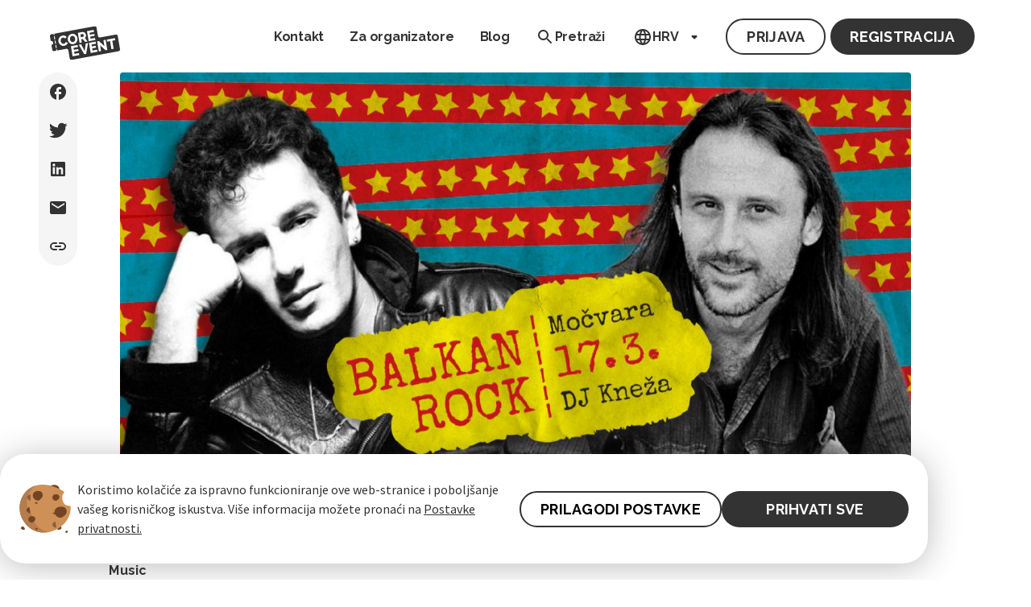

--- FILE ---
content_type: text/html; charset=UTF-8
request_url: https://core-event.co/events/balkan-rock-u-mocvari-f715/
body_size: 11005
content:
<!DOCTYPE html>
<html lang="hr">
  <head>
    <meta charset="utf-8" />
    <meta
      name="viewport"
      content="width=device-width, initial-scale=1, viewport-fit=cover"
    />
    
    <base
      href="
        https://core-event.co
      "
    />
    <title>
      Ulaznice za   : Balkan Rock u Močvari 2023 | CoreEvent
    </title>
    <link rel="shortcut icon" href="/favicon.ico" />
    <link rel="canonical" href="https://core-event.co/events/balkan-rock-u-mocvari-f715/" />
    

    <meta name="keywords" content="[Balkan Rock u Močvari]" />
<meta name="author" content="CoreEvent" />

    <meta name="twitter:card" content="summary_large_image" />
<meta name="twitter:site" content="core_event_co" />
<meta name='twitter:title' content='Balkan Rock u Močvari — CoreEvent' />
<meta name='twitter:image' content='https://core-event.co/img/balkan-rock-u-mocvari-f715.jpg' />
<meta name="twitter:description" content="Balkan Rock u Močvari u Močvara (Zagreb))" />
<meta name="twitter:label1" value='Lokacija' />
<meta name="twitter:data1" content="Zagreb" />
<meta name="twitter:label2" value='Vrijeme' />
<meta name="twitter:data2" content="pet 17.03.2023 22:00" />
<meta property='og:title' content='Balkan Rock u Močvari — CoreEvent' />
<meta property='og:image' content='https://core-event.co/img/balkan-rock-u-mocvari-f715.jpg' />
<meta property="og:url" content="https://core-event.co/events/balkan-rock-u-mocvari-f715/" />
<meta property="og:description" content="Balkan Rock u Močvari u Močvara (Zagreb))" />
<meta property="og:type" content="article" />
<meta property="og:locale" content="hr_HR" />
<meta property="og:site_name" content="CoreEvent" />
<meta property="event:start_time" content="2023-03-17T21:00:00Z" />
<meta property="event:end_time" content="2023-03-18T03:00:00Z" />



<script type="application/ld+json">
    {
        "@context": "https://schema.org",
        "@type": "Corporation",
        "@id": "https://core-event.co/",
        "name": "CoreEvent",
        "legalName": "CoreEvent d.o.o.",
        "description": "An easy-to-use solution for managing events, conferences, and meetings.",
        "url": "https://core-event.co/",
        "email": "contact@core-event.co",
        "logo": "https://core-event.co/img/color-logo.svg",
        "contactPoint": {
            "@type": "ContactPoint",
            "telephone": "+385989296126",
            "contactType": "sales",
            "availableLanguage": ["English", "Croatian"]
        },
        "mainEntityOfPage": "https://core-event.co/",
        "sameAs": [
            "https://www.facebook.com/CoreEvent.event.solution/",
            "https://www.instagram.com/core_event/",
            "https://www.linkedin.com/company/coreevent/",
            "https://twitter.com/core_event_co/",
            "https://www.tiktok.com/@coreevent"
        ]
    }
</script>

    <meta
      name="description"
      content="Kupi ulaznice za : Balkan Rock u Močvari u 2023 | CoreEvent
      "
    />

    
<script>(function(w,d,s,l,i){w[l]=w[l]||[];w[l].push({'gtm.start':
    new Date().getTime(),event:'gtm.js'});var f=d.getElementsByTagName(s)[0],
  j=d.createElement(s),dl=l!='dataLayer'?'&l='+l:'';j.async=true;j.src=
  'https://www.googletagmanager.com/gtm.js?id='+i+dl;f.parentNode.insertBefore(j,f);
})(window,document,'script','dataLayer','GTM-P88PL6G');</script>


    
    
      <link href="/main.0bf03.css" rel="stylesheet" />
    


    <script src="https://ajax.googleapis.com/ajax/libs/jquery/3.6.0/jquery.min.js"></script>

    
    <script>
      !(function (f, b, e, v, n, t, s) {
        if (f.fbq) return;
        n = f.fbq = function () {
          n.callMethod
            ? n.callMethod.apply(n, arguments)
            : n.queue.push(arguments);
        };
        if (!f._fbq) f._fbq = n;
        n.push = n;
        n.loaded = !0;
        n.version = "2.0";
        n.queue = [];
        t = b.createElement(e);
        t.async = !0;
        t.src = v;
        s = b.getElementsByTagName(e)[0];
        s.parentNode.insertBefore(t, s);
      })(
        window,
        document,
        "script",
        "https://connect.facebook.net/en_US/fbevents.js"
      );
      fbq("init", "1686869338466073");
      fbq("init", "1156502012400996");
    </script>
    <script>
       
      window[["DOMAIN", "ID", "CB"].join("_")] = "dom_QSzRjy1Jjzyy";
      !(function (a, b, c, h, i, d, e, f, g) {
        (f = b.createElement(c)),
          (g = b.getElementsByTagName(c)[0]),
          (f.async = 1),
          (f.src = "https://static.sameorigin.net/edge/p/bot.js"),
          g.parentNode.insertBefore(f, g);
      })(window, document, "script");
    </script>

    <noscript>
      <img
        height="1"
        width="1"
        src="https://www.facebook.com/tr?id=1686869338466073&ev=PageView&noscript=1"
      />
    </noscript>
    

    
    
  </head>

  <body class="event-description-page">
    
    <noscript
      ><iframe
        src="https://www.googletagmanager.com/ns.html?id=GTM-P88PL6G"
        height="0"
        width="0"
        style="display: none; visibility: hidden"
      ></iframe
    ></noscript>
    

    
    

    
<header class="new-design header public" id="header">
  <div class="mobile-nav">
    <div class="nav-first">
      <div class="header__dropdown-item language-select" style="display: none;">
        <div class="header__link">
          <div class="header__icon--language icon"></div>
          HRV
          <div class="header__icon--dropdown icon"></div>
        </div>
        <div class="header__dropdown-wrapper">
          <div class="header__dropdown-content">
            <a class="active">Hrvatski</a>
            
              
                <a href="https://core-event.co/en/events/balkan-rock-u-mocvari-f715/">English</a>
              
            
          </div>
        </div>
      </div>
      <figure class="header-logo">
        <a href="https://core-event.co/">
          <img
            class="header-logo__desktop"
            src="/svg/logo-black.svg"
            alt="CoreEvent"
          />
          <img
            class="header-logo__desktop--hover"
            src="/svg/logo-blue.svg"
            alt="CoreEvent"
          />
          <img
            class="header-logo__mobile"
            src="/svg/black_mobile.svg"
            alt="CoreEvent"
          />
        </a>
      </figure>

      <div class="r-group">
        <div onclick="checkHomePage(event, false);">
          <div class="header__icon--search icon icon-menu icon-navbar"></div>
        </div>
        <button class="header-icon" id="nav-icon" aria-label="Toggle Menu">
          <i class="uil uil-bars header-icon__open nav-icon-close">
            <img id="icon-open" src="svg/menu_closed.svg" alt="Nav icon" />
          </i>
          <i class="uil uil-multiply header-icon__close">
            <img id="icon-close" src="svg/menu_close.svg" alt="Nav icon" />
          </i>
        </button>
      </div>
    </div>
    <div class="nav-second">
      <a href="https://core-event.co/">
        <img
          class="logo-menu"
          id="logo-header"
          style="display: none;"
          src="/svg/logo-blue.svg"
          alt="CoreEvent"
        />
      </a>
      <div class="search-menu">
        <div class="search-button-menu" onClick="checkHomePage(event,true);">
          <div class="header__icon--search icon icon-menu"></div>

          <div class="link-text">Pretraži</div>
        </div>
      </div>
    </div>
  </div>

  <nav class="header-menu" id="nav-menu">
    <ul class="header-menu-list">
      <div class="fix">
        
        
        
          <li
            class=""
          >
            <a
              class="header__link full-width-link"
              href="https://core-event.co/contact-us/"
              id="mainMenuItem"
            >
              
              <span>Kontakt</span>
            </a>
          </li>
        
        <li class="header__dropdown-item organizers-desktop">
          <div class="">
            <a
              href="https://core-event.co/organizer/"
              class="header__link full-width-link"
              id="organizerMenuItem"
            >
              Za organizatore
            </a>
          </div>
        </li>

        <li class="header__dropdown-item">
          <a
            href="https://core-event.co/blog/"
            class="header__link full-width-link"
            id="blogMenuItem"
          >
            Blog
          </a>
        </li>
        <li class="dropdown closed" style="display: none;">
          <a
            href="https://core-event.co/organizer/"
            class="header__link full-width-link"
          >
            <span class="dropdown-toggle">Za organizatore</span>
          </a>
        </li>
        <li class="search-desktop">
          <div
            href=""
            class="hover-icon"
            onClick="checkHomePage(event, false);"
          >
            <div class="header__icon--search icon"></div>
            Pretraži
          </div>
        </li>
        <li class="header__dropdown-item language-select-desktop">
          <div class="hover-icon">
            <div class="header__icon--language icon"></div>
            HRV
            <div class="header__icon--dropdown icon"></div>
          </div>
          <div class="header__dropdown-wrapper">
            <div class="header__dropdown-content">
              <a class="active">Hrvatski</a>
              
                
                  <a href="https://core-event.co/en/events/balkan-rock-u-mocvari-f715/">English</a>
                
              
            </div>
          </div>
        </li>
      </div>
      <div class="header__auth-container">
        <div class="register" style="display: none;">
          <p class="register-title">
            Registriraj se!
          </p>
          
        </div>

        <div class="buttons">
          <div class="header__wrapper--login">
            <a
              class="button-secondary-large"
              href="https://customer.core-event.co/#"
              target="_blank"
              >Prijava</a
            >
          </div>
          <div class="header__wrapper--register">
            <a
              class="button-primary-large"
              href="https://customer.core-event.co/#"
              target="_blank"
              >Registracija</a
            >
          </div>
        </div>
      </div>

      <div class="header__profile" style="display: none;">
        <a
          href="https://customer.core-event.co/#"
          target="_blank"
          class="button-secondary-large profile-button"
        >
          <div class="profile-icon"></div>
          <span class="profile-text">moj profil</span></a
        >
      </div>
    </ul>
  </nav>
</header>
<script src="js/header.js"></script>


    


<div class="new-design" id="snackbar">Poveznica kopirana u međuspremnik</div>







<main
  class="new-design content single-event single-event-main-container"
  style="--featuredcolor:#0d0d0d;"
>
  <article class="single-event-main--cover-container">
    
    
    
    
    
      
        <img
          class='single-event-cover-photo'
          data-fallback="false"
          width="910" height="512"
          alt="Image "
          src='https://core-event.co/img/balkan-rock-u-mocvari-f715_hu896559a5af5d0e3f7d9c180166395be0_918195_0x700_resize_q75_box.jpg'
        />
    
    
  </article>
  <article class="single-event-main-content-container">
    <section
      class="single-event-cover"
      style="--featuredcolor:#0d0d0d; --covercolor:#0d0d0d1a;"
    >
    <div class="single-event-cover__genre-container">
      
      
      
        <span class="single-event-cover__genre-text-wrapper">Music</span>
      
    </div>
      <div class="single-event-cover__description-container">
        <h1 class="single-event-cover-title">Balkan Rock u Močvari</h1>
        <div class="single-event-cover__info-container" >
          
          <div class="single-event-cover__info-wrapper">

            Organizira
            <a class="org-link" href="/organizers/klub-mocvara-96db">
              <div class="single-event__link-wrapper single-event__organizer-wrapper">
                
                <div class="single-event--organizer-logo--wrapper">
                  <img
                    class="single-event--organizer-logo"
                    src="https://s3.eu-central-1.amazonaws.com/accreditationmanager/ungrouped/ae67b81d-42fe-4887-aa44-f193cbe61d2a"
                    alt="Klub Močvara Logo"
                  >
                </div>
                
                <div class="single-event--organizer-name">
                  Klub Močvara
                </div>
              </div>
            </a>
          </div>
          
          
        </div>
        <div class="single-event__buy-ticket-container">

          

        

          <div class="single-event__single-ticket-container">
            <div class="single-event__ticket-price">
              
              <p>od 5 EUR </p>
              ( 37,67 HRK )
              
            </div>
            <div class="single-event__ticket-info-container">
              <time datetime="2023-03-17T21:00:00.105Z">
                <strong>pet 17.03.2023.</strong>
                22:00
                sati
              </time>
              <time datetime="2023-03-18T03:00:00.660Z">
                do
                <strong>sub 18.03.2023.</strong>
                04:00
                sati
              </time>
            </div>

            <div class="single-event__ticket-info-container">
              <div>
                <strong>
                  Močvara
                </strong>
              </div>
              <div>
                Trnjanski nasip bb, Zagreb, Croatia
              </div>
            </div>
            <a
              class="button-primary-large single-event__buy-ticket-button"
              target="_blank"
              href="https://app.core-event.co/events/balkan-rock-u-mocvari-f715/register"
              
            >
              Kupi ulaznice
            </a>
          </div>

        

        </div>
      </div>
    </section>

    
  

    <section class="single-event-content-container">
      <div class="single-event__description-container">


        <div class="single-event__content-header">Opis</div>
        <div class="single-event__content">
          <p><strong>BALKAN ROCK</strong></p><p><strong>DJ KNEŽA</strong> (Zagreb/Luksemburg)</p><p>PEetak  17.3.2023., 22-04 h, upad: 5 €/37.67 kn</p><p>Ulaznice je moguće kupiti na dan događanja na blagajni kluba od 22:00, a moguće ih je kupiti online.</p><p><br></p><p>Na ovoj balkanskoj žurci/tulumu/partiju/igranki, uz DJ Knežu, moći ćete plesati i pjevati uz bendove kao što su Azra, EKV, Električni Orgazam, Bijelo Dugme, Riblja Čorba, Idoli, Haustor, Prljavo Kazalište, Šarlo Akrobata, Bajaga, Boa, Van Gogh, Pips, Chips &amp; Videoclips, Pekinška Patka, Aerodrom, Film, Zabranjeno Pušenje, Đorđe Balašević, Yu grupa, Majke, Parni valjak, Psihomodo Pop, Hladno pivo, Let 3, Partibrejkers, Kawasaki 3P, S.A.R.S, Dubioza kolektiv, Brkovi, KUD Idijoti...</p>

        </div>
        

      <section class="single-event__faqs">
        
      </section>
        
      </div>
      

      <div class="single-event__location-container">
        <div class="single-event__location-header">Lokacija</div>
        <div  class="single-event__map-container">
          <div id="map"   style="height:0px"></div>
          <a
          href="https://www.google.com/maps/search/?api=1&query=Mo%c4%8dvara+Trnjanski%20nasip%20bb+Zagreb+Croatia"
          target="_blank"
          aria-label="link to google maps"
          >
          <div class="single-event__map-location-info">
            <div>
              <div>
                <strong>
                  Močvara
                </strong>
              </div>
              <div class="single-event__map-location-info--details">
                Močvara
                , Zagreb
                , Trnjanski nasip bb
            </div>


            </div>

              <button id="dp-next">
                <div class="chevron-right map-button"></div>
              </button>

          </div>
        </div>
        <div class="link-container" style="display: none;">
          
<div class="social-links-container">
  <a 
    target="_blank"
    href="https://www.facebook.com/share.php?u=https%3a%2f%2fcore-event.co%2fevents%2fbalkan-rock-u-mocvari-f715%2f"
    OnClick="window.open(this.href,'targetWindow','toolbar=no,location=0,status=no,menubar=no,scrollbars=yes,resizable=yes,width=600,height=700'); return false;"
  >
    <div class="logo--facebook"></div>
  </a>
  <a
    target="_blank"
    OnClick="window.open(this.href,'targetWindow','toolbar=no,location=0,status=no,menubar=no,scrollbars=yes,resizable=yes,width=600,height=700'); return false;"
    href="https://twitter.com/intent/tweet?url=https%3a%2f%2fcore-event.co%2fevents%2fbalkan-rock-u-mocvari-f715%2f"
  >
    <div class="logo--twitter"></div>
  </a>
  <a 
    target="_blank"
    OnClick="window.open(this.href,'targetWindow','toolbar=no,location=0,status=no,menubar=no,scrollbars=yes,resizable=yes,width=600,height=700'); return false;"
    href="https://www.linkedin.com/shareArticle?&url=https%3a%2f%2fcore-event.co%2fevents%2fbalkan-rock-u-mocvari-f715%2f"
    >
    <div class="logo--linkedin"></div>
  </a>
  <a href="mailto:contact@core-event.co?subject=Balkan%20Rock%20u%20Mo%c4%8dvari&body=https%3a%2f%2fcore-event.co%2fevents%2fbalkan-rock-u-mocvari-f715%2f">
    <div class="logo--email"></div>
  </a>
  <button class="link-button" onclick='sharePermalink("https:\/\/core-event.co\/events\/balkan-rock-u-mocvari-f715\/","Balkan Rock u Močvari")'>
    <div class="logo--link"></div>
  </button>
</div>
<script>
  function sharePermalink (link,title) {
    if (navigator.share) {
      navigator.share({
        title: `Coreevent blog - ${title}`,
        url: link
      }).catch(console.error);
    }
    else {
      navigator.clipboard.writeText(link);
      var x = document.getElementById("snackbar");
      x.className = "show";
      setTimeout(function(){ x.className = x.className.replace("show", ""); }, 3000);
    }
  }
</script>


        </div>

      </div>

      
    </a>
      <div class="single-event__organizer">
        <div class="single-event__organizer--header">Organizira</div>
        <div class="single-event__organizer--container">
          <a href="/organizers/klub-mocvara-96db"  class="logo-link">
          
          <div class="single-event__organizer--logo-container">
            <img src="https://s3.eu-central-1.amazonaws.com/accreditationmanager/ungrouped/ae67b81d-42fe-4887-aa44-f193cbe61d2a" alt="Klub Močvara Logo">
          </div>
          
          <div class="single-event__organizer--info-container">
            <div class="org-info">
              <div class="single-event__organizer--name">Klub Močvara</div>
              <div class="single-event__organizer--description">Močvara je klub neprofitne udruge građana Udruženje za razvoj kulture &#34;URK&#34;, otvoren 1999. godine u Runjaninovoj ulici u Zagrebu, a od 2000. do danas djeluje u bivšoj tvornici Jedinstvo u kvartu Trnje uz obalu rijeke Save.</div>
            </div>

            <div class="single-event__organizer--social-container">
              <a href="http://www.mochvara.hr/" target="_blank">
                    <img src="svg/ic_link.svg" alt="organizer link icon">
                  </a>
              
              
              
              <a href="https://www.facebook.com/mochvara/" target="_blank">
                <img src="svg/ic_facebook.svg" alt="facebook icon">
              </a>
              
              
            </div>
          </div>
          <div class="single-event__chevron">
          </div>




        </div>
      </div>
    </section>
  </article>
  <div class="social-sidebar-wrapper">
    
<div class="social-links-container">
  <a 
    target="_blank"
    href="https://www.facebook.com/share.php?u=https%3a%2f%2fcore-event.co%2fevents%2fbalkan-rock-u-mocvari-f715%2f"
    OnClick="window.open(this.href,'targetWindow','toolbar=no,location=0,status=no,menubar=no,scrollbars=yes,resizable=yes,width=600,height=700'); return false;"
  >
    <div class="logo--facebook"></div>
  </a>
  <a
    target="_blank"
    OnClick="window.open(this.href,'targetWindow','toolbar=no,location=0,status=no,menubar=no,scrollbars=yes,resizable=yes,width=600,height=700'); return false;"
    href="https://twitter.com/intent/tweet?url=https%3a%2f%2fcore-event.co%2fevents%2fbalkan-rock-u-mocvari-f715%2f"
  >
    <div class="logo--twitter"></div>
  </a>
  <a 
    target="_blank"
    OnClick="window.open(this.href,'targetWindow','toolbar=no,location=0,status=no,menubar=no,scrollbars=yes,resizable=yes,width=600,height=700'); return false;"
    href="https://www.linkedin.com/shareArticle?&url=https%3a%2f%2fcore-event.co%2fevents%2fbalkan-rock-u-mocvari-f715%2f"
    >
    <div class="logo--linkedin"></div>
  </a>
  <a href="mailto:contact@core-event.co?subject=Balkan%20Rock%20u%20Mo%c4%8dvari&body=https%3a%2f%2fcore-event.co%2fevents%2fbalkan-rock-u-mocvari-f715%2f">
    <div class="logo--email"></div>
  </a>
  <button class="link-button" onclick='sharePermalink("https:\/\/core-event.co\/events\/balkan-rock-u-mocvari-f715\/","Balkan Rock u Močvari")'>
    <div class="logo--link"></div>
  </button>
</div>
<script>
  function sharePermalink (link,title) {
    if (navigator.share) {
      navigator.share({
        title: `Coreevent blog - ${title}`,
        url: link
      }).catch(console.error);
    }
    else {
      navigator.clipboard.writeText(link);
      var x = document.getElementById("snackbar");
      x.className = "show";
      setTimeout(function(){ x.className = x.className.replace("show", ""); }, 3000);
    }
  }
</script>

  </div>
</main>
<link rel="stylesheet" href="https://unpkg.com/leaflet@1.9.3/dist/leaflet.css" integrity="sha256-kLaT2GOSpHechhsozzB+flnD+zUyjE2LlfWPgU04xyI=" crossorigin=""/>
<link rel="stylesheet" href="//unpkg.com/leaflet-gesture-handling/dist/leaflet-gesture-handling.min.css" type="text/css">
<link rel="stylesheet" href="https://unpkg.com/leaflet.markercluster@1.5.3/dist/MarkerCluster.css" />
<link rel="stylesheet" href="https://unpkg.com/leaflet.markercluster@1.5.3/dist/MarkerCluster.Default.css" />
<script src="https://unpkg.com/leaflet@1.9.3/dist/leaflet.js" integrity="sha256-WBkoXOwTeyKclOHuWtc+i2uENFpDZ9YPdf5Hf+D7ewM=" crossorigin=""></script>
<script src="//unpkg.com/leaflet-gesture-handling"></script>
<script src="https://unpkg.com/leaflet.markercluster@1.5.3/dist/leaflet.markercluster.js"></script>

<script type="application/ld+json">{
    "@context": "https://schema.org",
    "@type": "Event",
    "location": {
      "@type": "Place",
      "address": {
        "@type": "PostalAddress",
        "addressLocality": "Zagreb",
        "addressCountry": "Croatia",
        "streetAddress": "Trnjanski nasip bb"
      },
      "name": "Močvara"
    },
    "name": "Balkan Rock u Močvari",
    "eventAttendanceMode": "https://schema.org/OfflineEventAttendanceMode",
    "eventStatus": "https://schema.org/EventScheduled",
    "offers": {
      "@type": "Offer",
      "availability": "https://schema.org/InStock",
      "price": "5",
      "priceCurrency": "EUR",
      "url": "https:\/\/core-event.co\/events\/balkan-rock-u-mocvari-f715\/"
    },
    "startDate": "2023-03-17T21:00:00.105Z",
    "endDate": "2023-03-18T03:00:00.660Z",
    "organizer": {
      "@type": "Organization",
      "name": "Klub Močvara",
      "email": "pr@mochvara.hr",
      "url": "http:\/\/www.mochvara.hr\/",
      "logo": "https:\/\/s3.eu-central-1.amazonaws.com\/accreditationmanager\/ungrouped\/ae67b81d-42fe-4887-aa44-f193cbe61d2a"
    },
    "description": "Balkan Rock u Močvari u Močvara (Zagreb))",
    "image": "https:\/\/core-event.co/img\/balkan-rock-u-mocvari-f715.jpg"
  }
</script>
<script>
let markerCluster;
let markers = [];
let map;
let iconSingleActivated;

function initializeMap() {
  map= L.map('map',{
            scrollWheelZoom: false,
            dragging: !L.Browser.mobile,
            gestureHandling: true,
            zoomControl: false,
        })
         iconSingleActivated = L.icon({
          iconUrl: 'svg/ic_round-location-default.svg',
            iconSize: [48, 64],
            iconAnchor: [24, 59],
            popupAnchor:  [24, 0]
        });

        const mapApiUrl = 'https://{s}.tile.openstreetmap.org/{z}/{x}/{y}.png';
        L.tileLayer(mapApiUrl, {
            maxZoom: 19,
            attribution: '&copy; <a href="http://www.openstreetmap.org/copyright">OpenStreetMap</a>',
            crossOrigin: true,
        }).addTo(map);

  markerCluster = L.markerClusterGroup({
    iconCreateFunction: function(cluster) {
      return clusterDefault;
    },
    maxClusterRadius: 70,
  });

  map.addLayer(markerCluster);

  let markerarray = markers.map((m) => m.marker);
  markerCluster.addLayers(markerarray);
}


initializeMap();

            map.setView([ null , null ],15);
            window.scrollTo(0, 0);
  markerCluster.clearLayers();

const marker = L.marker([ null , null ], { icon: iconSingleActivated }).addTo(map);

markerCluster.addLayer(marker);

for (const markerWrapper of markers) {
  if (markerWrapper.marker !== marker) {
    markerWrapper.marker.setIcon(iconSingleDefault);
  }
}

function toggleFaq(el) {
  const expanded = el.getAttribute('aria-expanded') === 'true';
  const icon = el.querySelector('.faqs-icon');
  const controls = el.getAttribute('aria-controls');
  const answer = document.getElementById(controls);

  const newExpanded = !expanded;

  el.setAttribute('aria-expanded', newExpanded);

  answer.classList.toggle('faqs__answer--open', newExpanded);
  answer.setAttribute('aria-hidden', !newExpanded);

  icon.textContent = newExpanded ? '-' : '+';
}



</script>


    
      <figure class="cookie-container" id="cookieNoticeId">
    <div class="cookie-display">
        <img src="svg/cookie.svg" alt="Cookie">
        <p>
            Koristimo kolačiće za ispravno funkcioniranje ove web-stranice i poboljšanje vašeg korisničkog iskustva. Više informacija možete pronaći na Postavke privatnosti.
        </p>
    </div>
    <div class="cookie-button-container">
        <button class="button-secondary-large cookie-button" onclick="openCookiePrefrencesModal()">PRILAGODI POSTAVKE</button>
        <button class="button-primary-large cookie-button cookie-2"  onclick="storeCookieNoticeFlag()">PRIHVATI SVE</button>
    </div>
</figure>

<div id="cookieModal" class="cookie-modal ">
    <div class="cookie-modal-container">
        <div class="cookie-modal-title">
            <img src="svg/cookie.svg" alt="Cookie">
            <p>Kolačići</p>
        </div>
        <div class="cookie-modal-subtitle">
            Koristimo kolačiće za ispravno funkcioniranje ove web-stranice i poboljšanje vašeg korisničkog iskustva. Više informacija možete pronaći na Postavke privatnosti.
        </div>
        <hr style="width: 738px; border-top: 1px dashed #97979780;">
        <div class="cookie-modal-content">
            <div class="cookie-modal-details">
                <div class="cookie-modal-content-title">
                    <span>Neophodni kolačići</span>
                    <span>uvijek uključeni</span>
                </div>
                <p class="cookie-modal-content-text">
                    Neophodni kolačići su oni koji su Portalu potrebni kako bi isti potpuno i funkcionalno obavljao sve postupke za prikazivanje ponude Događaja te obavljanje kupnje Ulaznica te se taj tip kolačića ne može samostalno onemogućiti.
                </p>
            </div>
            <div class="cookie-modal-details">
                <div class="cookie-modal-content-title">
                    <span>Opcionalni kolačići</span>
                    <label class="cookie-switch">
                        <input type="checkbox" checked/>
                        <span class="cookie-slider round"></span>
                    </label>
                </div>
                <p class="cookie-modal-content-text" style="display: flex;">
                    Opcionalni kolačići uključuju kolačiće koji nam služe kako bismo pratili posjećenost i upotrebu Portala. (npr. „Google Analytics“) te se korištenjem ovog tipa kolačića ne obrađuju osobni podaci, a rezultat praćenja se zaprimaju u obliku statističkih podataka koji pomažu unaprijeđenju Portala.
                </p>
            </div>
        </div>
        <div class="cookie-modal-button-container">
            <button class="button-secondary-large cookie-button" onclick="closeCookiePrefrencesModal()">ODBIJ OPCIONALNE</button>
            <button class="button-primary-large cookie-button cookie-2" onclick="closeCookiePrefrencesModal()">PRIHVATI SVE</button>
        </div>
    </div>
</div>
  
<script src="js/cookie.js"></script>
    
    
      


<footer class="new-design footer" data-event=".Params.topic">
  <section
    class="footer-main"
    style=""
  >
    <div class="footer-main__top">
      <div>
        <h4>Proizvod</h4>
        <ul>
          <li>
            <a href="https://core-event.co/" class="link">Svi događaji</a>
          </li>
          <li>
            <a href="https://core-event.co/organizer/" class="link"
              >Za organizatore</a
            >
          </li>
          <li>
            <a href="https://core-event.co/demo/" class="link">Zakaži demo</a>
          </li>
          <li>
            <a href="https://shop.core-event.co/shop/" class="link">Webshop</a>
          </li>
        </ul>
      </div>
      <div>
        <h4>Tvrtka</h4>
        <h5 class="company-name">CoreEvent d.o.o.</h5>
        <span class="company-info">Dunjevac 15, 10000 Zagreb,</span>
        <span class="company-info-add"> Hrvatska </span>
        <span class="company-info-add">OIB: 36611335369</span>
        
        <h5>Kontakt</h5>
        <span class="company-info-add"> <a href="tel:0989187815">0989187815</a></span>
        <span class="company-info-add"> <a href="mailto:support@core-event.co">support@core-event.co</a></span>
        <ul>
          <li>
            <a href="https://core-event.co/contact-us/" class="link-contact"
              >Pošalji poruku</a
            >
          </li>
          
        </ul>
      </div>
      <div>
        <h4>Resursi</h4>
        <ul>
          <li>
            <a href="https://core-event.co/about-us/" class="link">O nama</a>
          </li>
          <li>
            <a href="https://core-event.co/sales-locations/" class="link"
              >Prodajna mjesta</a
            >
          </li>
          <li>
            <a href="https://core-event.co/organizers/" class="link"
              >Organizatori</a
            >
          </li>
          <li>
            <a
              href="https://drive.google.com/drive/folders/1SAr3y-OP2tTWkrJkrgydV6yzp1iikHpg"
              target="_blank"
              rel="noopener noreferrer"
              class="link"
              >Press kit</a
            >
          </li>
          <li>
            <a href="https://help.core-event.co/" target="_blank" class="link"
              >Centar za pomoć</a
            >
          </li>

          <li>
            <a href="https://core-event.co/blog/" class="link">Blog</a>
          </li>
        </ul>
      </div>
      <div>
        <h4>Prati nas i prvi saznaj!</h4>
        <ul>
          <li>
            <a
              href="https://www.facebook.com/CoreEvent.event.solution/"
              target="_blank"
              class="link"
            >
              Facebook
            </a>
          </li>
          <li>
            <a
              href="https://www.instagram.com/core_event/"
              target="_blank"
              class="link"
            >
              Instagram
            </a>
          </li>
          <li>
            <a
              href="https://www.linkedin.com/company/coreevent/"
              target="_blank"
              class="link"
            >
              LinkedIn
            </a>
          </li>
          <li>
            <a
              href="https://www.tiktok.com/@coreevent"
              target="_blank"
              class="link"
            >
              TikTok
            </a>
          </li>
        </ul>
      </div>
    </div>
  </section>
  
  
  <section class="footer-middle">
    <div class="footer-middle__content">
      <div class="footer-middle__security">
        <div class="footer-middle__security-item">
          <div class="footer-middle__security-icon">
            <svg xmlns="http://www.w3.org/2000/svg" width="24" height="24" viewBox="0 0 24 24" fill="none">
              <path
                d="M12 21.9004C11.8833 21.9004 11.775 21.8921 11.675 21.8754C11.575 21.8587 11.475 21.8337 11.375 21.8004C9.125 21.0504 7.33333 19.6631 6 17.6384C4.66667 15.6137 4 13.4344 4 11.1004V6.37539C4 5.95872 4.121 5.58372 4.363 5.25039C4.605 4.91706 4.91733 4.67539 5.3 4.52539L11.3 2.27539C11.5333 2.19206 11.7667 2.15039 12 2.15039C12.2333 2.15039 12.4667 2.19206 12.7 2.27539L18.7 4.52539C19.0833 4.67539 19.396 4.91706 19.638 5.25039C19.88 5.58372 20.0007 5.95872 20 6.37539V11.1004C20 13.4337 19.3333 15.6131 18 17.6384C16.6667 19.6637 14.875 21.0511 12.625 21.8004C12.525 21.8337 12.425 21.8587 12.325 21.8754C12.225 21.8921 12.1167 21.9004 12 21.9004ZM12 19.9004C13.7333 19.3504 15.1667 18.2504 16.3 16.6004C17.4333 14.9504 18 13.1171 18 11.1004V6.37539L12 4.12539L6 6.37539V11.1004C6 13.1171 6.56667 14.9504 7.7 16.6004C8.83333 18.2504 10.2667 19.3504 12 19.9004Z"
                fill="#333333" />
              <path
                d="M10.2249 11.4512L10.9499 12.1762L13.7749 9.35117C13.9749 9.15117 14.2082 9.05117 14.4749 9.05117C14.7416 9.05117 14.9749 9.15117 15.1749 9.35117C15.3749 9.55117 15.4749 9.7845 15.4749 10.0512C15.4749 10.3178 15.3749 10.5512 15.1749 10.7512L11.6499 14.3012C11.4506 14.5012 11.2132 14.6012 10.9379 14.6012C10.6626 14.6012 10.4249 14.5012 10.2249 14.3012L8.8249 12.8762C8.6249 12.6762 8.5249 12.4428 8.5249 12.1762C8.5249 11.9095 8.6249 11.6762 8.8249 11.4762C9.0249 11.2762 9.25824 11.1762 9.5249 11.1762C9.79157 11.1762 10.0249 11.2678 10.2249 11.4512Z"
                fill="#333333" />
            </svg>
          </div>
          <span>100% sigurna kupovina</span>
        </div>
        <div class="footer-middle__security-item">
          <div class="footer-middle__security-icon">
            <svg xmlns="http://www.w3.org/2000/svg" width="24" height="24" viewBox="0 0 24 24" fill="none">
              <path
                d="M10.5499 18.2007L15.7249 12.0007H11.7249L12.4499 6.32567L7.82488 13.0007H11.2999L10.5499 18.2007ZM8.99988 15.0007H5.89988C5.49988 15.0007 5.20388 14.8217 5.01188 14.4637C4.81988 14.1057 4.84088 13.7597 5.07488 13.4257L12.5499 2.67567C12.7165 2.44234 12.9332 2.28001 13.1999 2.18867C13.4665 2.09734 13.7415 2.10134 14.0249 2.20067C14.3082 2.30001 14.5165 2.47501 14.6499 2.72567C14.7832 2.97634 14.8332 3.24301 14.7999 3.52567L13.9999 10.0007H17.8749C18.3082 10.0007 18.6125 10.1923 18.7879 10.5757C18.9632 10.959 18.9089 11.3173 18.6249 11.6507L10.3999 21.5007C10.2165 21.7173 9.99155 21.859 9.72488 21.9257C9.45822 21.9923 9.19988 21.9673 8.94988 21.8507C8.69988 21.734 8.50422 21.555 8.36288 21.3137C8.22155 21.0723 8.16722 20.8097 8.19988 20.5257L8.99988 15.0007Z"
                fill="#333333" />
            </svg>
          </div>
          <span>brzo i jednostavno</span>
        </div>
        <div class="footer-middle__security-item">
          <div class="footer-middle__security-icon">
            <svg xmlns="http://www.w3.org/2000/svg" width="24" height="24" viewBox="0 0 24 24" fill="none">
              <path
                d="M19 14.9992C19.2 14.7992 19.4376 14.6992 19.713 14.6992C19.9883 14.6992 20.2256 14.7992 20.425 14.9992L22 16.5992C22.2 16.7992 22.3 17.0326 22.3 17.2992C22.3 17.5659 22.2 17.7992 22 17.9992C21.8 18.1992 21.5666 18.2992 21.3 18.2992C21.0333 18.2992 20.8 18.1992 20.6 17.9992L19 16.4242C18.8 16.2242 18.7 15.9869 18.7 15.7122C18.7 15.4376 18.8 15.1999 19 14.9992ZM20 2.99922C20.2 3.19922 20.3 3.43689 20.3 3.71222C20.3 3.98755 20.2 4.22489 20 4.42422L18.425 5.99922C18.225 6.19922 17.9876 6.29922 17.713 6.29922C17.4383 6.29922 17.2006 6.19922 17 5.99922C16.7993 5.79922 16.6993 5.56189 16.7 5.28722C16.7006 5.01255 16.8006 4.77489 17 4.57422L18.6 2.99922C18.8 2.79922 19.0333 2.69922 19.3 2.69922C19.5666 2.69922 19.8 2.79922 20 2.99922ZM3.99995 2.99922C4.19995 2.79922 4.43762 2.69922 4.71295 2.69922C4.98829 2.69922 5.22562 2.79922 5.42495 2.99922L6.99995 4.59922C7.19995 4.79922 7.29995 5.03255 7.29995 5.29922C7.29995 5.56589 7.19995 5.79922 6.99995 5.99922C6.79995 6.19922 6.56262 6.29922 6.28795 6.29922C6.01329 6.29922 5.77562 6.19922 5.57495 5.99922L3.99995 4.42422C3.79995 4.22422 3.69995 3.98689 3.69995 3.71222C3.69995 3.43755 3.79995 3.19989 3.99995 2.99922ZM4.99995 14.9992C5.19995 15.1992 5.29995 15.4369 5.29995 15.7122C5.29995 15.9876 5.19995 16.2249 4.99995 16.4242L3.42495 17.9992C3.22495 18.1992 2.98762 18.2992 2.71295 18.2992C2.43829 18.2992 2.20062 18.1992 1.99995 17.9992C1.79929 17.7992 1.69929 17.5619 1.69995 17.2872C1.70062 17.0126 1.80062 16.7749 1.99995 16.5742L3.59995 14.9992C3.79995 14.7992 4.03329 14.6992 4.29995 14.6992C4.56662 14.6992 4.79995 14.7992 4.99995 14.9992ZM8.84995 16.8242L12 14.9242L15.15 16.8492L14.325 13.2492L17.1 10.8492L13.45 10.5242L12 7.12422L10.55 10.4992L6.89995 10.8242L9.67495 13.2492L8.84995 16.8242ZM12 17.2742L7.84995 19.7742C7.66662 19.8909 7.47495 19.9409 7.27495 19.9242C7.07495 19.9076 6.89995 19.8409 6.74995 19.7242C6.59995 19.6076 6.48329 19.4619 6.39995 19.2872C6.31662 19.1126 6.29995 18.9166 6.34995 18.6992L7.44995 13.9742L3.77495 10.7992C3.60829 10.6492 3.50429 10.4782 3.46295 10.2862C3.42162 10.0942 3.43395 9.90689 3.49995 9.72422C3.56595 9.54155 3.66595 9.39155 3.79995 9.27422C3.93395 9.15689 4.11729 9.08189 4.34995 9.04922L9.19995 8.62422L11.075 4.17422C11.1583 3.97422 11.2876 3.82422 11.463 3.72422C11.6383 3.62422 11.8173 3.57422 12 3.57422C12.1826 3.57422 12.3616 3.62422 12.537 3.72422C12.7123 3.82422 12.8416 3.97422 12.925 4.17422L14.8 8.62422L19.65 9.04922C19.8833 9.08255 20.0666 9.15755 20.2 9.27422C20.3333 9.39089 20.4333 9.54089 20.5 9.72422C20.5666 9.90755 20.5793 10.0952 20.538 10.2872C20.4966 10.4792 20.3923 10.6499 20.225 10.7992L16.55 13.9742L17.65 18.6992C17.7 18.9159 17.6833 19.1119 17.6 19.2872C17.5166 19.4626 17.4 19.6082 17.25 19.7242C17.1 19.8402 16.925 19.9069 16.725 19.9242C16.525 19.9416 16.3333 19.8916 16.15 19.7742L12 17.2742Z"
                fill="#333333" />
            </svg>
          </div>
          <span>bez čekanja u redu</span>
        </div>
      </div>
      <div class="footer-middle__payments">
        <a href="https://www.visaeurope.com" target="_blank" rel="noopener">
          <img src="svg/visa.svg" alt="Visa" class="card-visa">
        </a>
        <a href="https://www.mastercard.com" target="_blank" rel="noopener">
          <img src="svg/mastercard.svg" alt="Mastercard" class="card-mastercard">
        </a>
        <a href="https://www.mastercard.hr/hr-hr/consumers/find-card-products/debit-cards/maestro-debit.html" target="_blank" rel="noopener">
          <img src="svg/maestro.svg" alt="Maestro" class="card-maestro">
        </a>
        <a href="https://www.dinersclub.com/" target="_blank" rel="noopener">
          <img src="svg/diners.svg" alt="Diners Club International" class="card-diners">
        </a>
        <a href="https://www.discover.com/" target="_blank" rel="noopener">
          <img src="svg/discover.svg" alt="Discover" class="card-discover">
        </a>
      </div>
    </div>
  </section>
  
  <section class="footer-bottom">
    <div class="footer-bottom__content">
      <div class="footer-bottom__logo">
        <a href="https://core-event.co/">
          <img
            src="svg/monogram-black.svg"
            alt="CoreEvent"
            class="footer-bottom__logo--default"
          />
          <img
            src="svg/monogram-blue.svg"
            alt="CoreEvent"
            class="footer-bottom__logo--hover"
          />
        </a>
      </div>
      <div class="footer-bottom__legal-new">
        <a href="/terms/" class="link">Opći uvjeti ugovora za kupce</a>
        <a href="/personal-data/" class="link"
          >Pravila zaštite osobnih podataka</a
        >
      </div>
      <div class="footer-bottom__copyright">
        <p>&copy; 2026. CoreEvent</p>
      </div>
    </div>
  </section>
</footer>

    


    <div id="message-container" class="form-message">
      Thank you for contacting us. You will receive a reply in a timely matter.
    </div>

    
    
      <script src="/main.0bf03.js"></script>
    
  </body>
</html>


--- FILE ---
content_type: image/svg+xml
request_url: https://core-event.co/svg/chevron-right.svg
body_size: 315
content:
<svg width="57" height="56" viewBox="0 0 57 56" fill="none" xmlns="http://www.w3.org/2000/svg">
<path d="M36.456 29.3236L26.8911 39.4689C26.734 39.6372 26.5471 39.7707 26.3411 39.8619C26.1352 39.9531 25.9143 40 25.6912 40C25.4682 40 25.2473 39.9531 25.0413 39.8619C24.8354 39.7707 24.6485 39.6372 24.4914 39.4689C24.1767 39.1324 24 38.6773 24 38.2029C24 37.7286 24.1767 37.2735 24.4914 36.937L32.8565 27.9589L24.4914 19.0705C24.1767 18.7341 24 18.279 24 17.8046C24 17.3302 24.1767 16.8751 24.4914 16.5387C24.6479 16.369 24.8346 16.234 25.0405 16.1416C25.2465 16.0491 25.4677 16.001 25.6912 16C25.9148 16.001 26.136 16.0491 26.342 16.1416C26.5479 16.234 26.7346 16.369 26.8911 16.5387L36.456 26.684C36.6275 26.8521 36.7644 27.0562 36.858 27.2834C36.9517 27.5105 37 27.7558 37 28.0038C37 28.2518 36.9517 28.497 36.858 28.7242C36.7644 28.9513 36.6275 29.1554 36.456 29.3236Z" fill="#333333"/>
</svg>


--- FILE ---
content_type: image/svg+xml
request_url: https://core-event.co/svg/menu_close.svg
body_size: 62
content:
<svg width="24" height="24" viewBox="0 0 24 24" fill="none" xmlns="http://www.w3.org/2000/svg">
<rect x="5" y="17.728" width="18" height="2" rx="1" transform="rotate(-45 5 17.728)" fill="#333333"/>
<rect x="5" y="17.6569" width="18" height="2" rx="1" transform="rotate(-45 5 17.6569)" fill="#333333"/>
<rect x="6.41431" y="5" width="18" height="2" rx="1" transform="rotate(45 6.41431 5)" fill="#333333"/>
</svg>


--- FILE ---
content_type: image/svg+xml
request_url: https://core-event.co/svg/mastercard.svg
body_size: 1734
content:
<svg width="27" height="21" viewBox="0 0 27 21" fill="none" xmlns="http://www.w3.org/2000/svg">
<mask id="mask0_1_29" style="mask-type:luminance" maskUnits="userSpaceOnUse" x="0" y="0" width="27" height="21">
<path d="M26.1116 0.5H0.556V20.5H26.1116V0.5Z" fill="white"/>
</mask>
<g mask="url(#mask0_1_29)">
<path d="M5.188 20.4561V19.1288C5.188 18.6211 4.881 18.2886 4.354 18.2886C4.091 18.2886 3.804 18.3762 3.607 18.6649C3.454 18.4226 3.234 18.2886 2.904 18.2886C2.684 18.2886 2.464 18.3556 2.29 18.5979V18.3324H1.83V20.4561H2.29V19.2834C2.29 18.9071 2.487 18.7293 2.794 18.7293C3.101 18.7293 3.254 18.9278 3.254 19.2834V20.4561H3.715V19.2834C3.715 18.9071 3.934 18.7293 4.218 18.7293C4.525 18.7293 4.679 18.9278 4.679 19.2834V20.4561H5.188ZM12.017 18.3324H11.27V17.6906H10.809V18.3324H10.392V18.7525H10.809V19.7267C10.809 20.2138 11.006 20.4999 11.533 20.4999C11.73 20.4999 11.95 20.4329 12.103 20.3453L11.97 19.9458C11.837 20.0334 11.684 20.0566 11.574 20.0566C11.354 20.0566 11.267 19.9226 11.267 19.7035V18.7525H12.014V18.3324H12.017ZM15.925 18.286C15.661 18.286 15.485 18.42 15.375 18.5953V18.3298H14.914V20.4535H15.375V19.2577C15.375 18.9046 15.528 18.7035 15.815 18.7035C15.902 18.7035 16.011 18.7267 16.101 18.7473L16.234 18.304C16.142 18.286 16.011 18.286 15.925 18.286ZM10.019 18.5077C9.799 18.353 9.492 18.286 9.162 18.286C8.635 18.286 8.285 18.5515 8.285 18.9716C8.285 19.3247 8.548 19.5257 9.009 19.5901L9.229 19.6133C9.469 19.6571 9.602 19.7241 9.602 19.835C9.602 19.9896 9.426 20.1004 9.119 20.1004C8.812 20.1004 8.569 19.9896 8.415 19.8788L8.195 20.2319C8.436 20.4097 8.766 20.4973 9.096 20.4973C9.71 20.4973 10.063 20.2087 10.063 19.8118C10.063 19.4355 9.776 19.237 9.339 19.17L9.119 19.1468C8.922 19.1236 8.768 19.0798 8.768 18.9484C8.768 18.7937 8.922 18.7061 9.165 18.7061C9.428 18.7061 9.692 18.8169 9.825 18.8839L10.019 18.5077ZM22.267 18.286C22.004 18.286 21.827 18.42 21.718 18.5953V18.3298H21.257V20.4535H21.718V19.2577C21.718 18.9046 21.871 18.7035 22.157 18.7035C22.244 18.7035 22.354 18.7267 22.444 18.7473L22.577 18.3092C22.487 18.286 22.357 18.286 22.267 18.286ZM16.385 19.3942C16.385 20.036 16.825 20.4999 17.505 20.4999C17.812 20.4999 18.032 20.4329 18.252 20.2577L18.032 19.8814C17.856 20.0154 17.682 20.0798 17.482 20.0798C17.109 20.0798 16.845 19.8144 16.845 19.3942C16.845 18.9948 17.109 18.7293 17.482 18.7087C17.679 18.7087 17.856 18.7757 18.032 18.9071L18.252 18.5308C18.032 18.353 17.812 18.2886 17.505 18.2886C16.825 18.286 16.385 18.7525 16.385 19.3942ZM20.643 19.3942V18.3324H20.183V18.5979C20.029 18.3994 19.81 18.2886 19.523 18.2886C18.93 18.2886 18.469 18.7525 18.469 19.3942C18.469 20.036 18.93 20.4999 19.523 20.4999C19.83 20.4999 20.05 20.3891 20.183 20.1906V20.4561H20.643V19.3942ZM18.953 19.3942C18.953 19.018 19.193 18.7087 19.59 18.7087C19.963 18.7087 20.226 18.9973 20.226 19.3942C20.226 19.7705 19.963 20.0798 19.59 20.0798C19.196 20.0566 18.953 19.768 18.953 19.3942ZM13.444 18.286C12.83 18.286 12.39 18.7293 12.39 19.3917C12.39 20.0566 12.83 20.4973 13.467 20.4973C13.774 20.4973 14.081 20.4097 14.323 20.2087L14.104 19.8762C13.927 20.0102 13.707 20.0979 13.49 20.0979C13.203 20.0979 12.919 19.9638 12.853 19.5901H14.41C14.41 19.5231 14.41 19.4793 14.41 19.4123C14.431 18.7293 14.034 18.286 13.444 18.286ZM13.444 18.6855C13.73 18.6855 13.927 18.8633 13.971 19.1932H12.873C12.917 18.9071 13.114 18.6855 13.444 18.6855ZM24.881 19.3942V17.4922H24.421V18.5979C24.267 18.3994 24.047 18.2886 23.761 18.2886C23.168 18.2886 22.707 18.7525 22.707 19.3942C22.707 20.036 23.168 20.4999 23.761 20.4999C24.068 20.4999 24.288 20.3891 24.421 20.1906V20.4561H24.881V19.3942ZM23.191 19.3942C23.191 19.018 23.431 18.7087 23.828 18.7087C24.201 18.7087 24.464 18.9973 24.464 19.3942C24.464 19.7705 24.201 20.0798 23.828 20.0798C23.431 20.0566 23.191 19.768 23.191 19.3942ZM7.779 19.3942V18.3324H7.318V18.5979C7.165 18.3994 6.945 18.2886 6.658 18.2886C6.065 18.2886 5.605 18.7525 5.605 19.3942C5.605 20.036 6.065 20.4999 6.658 20.4999C6.965 20.4999 7.185 20.3891 7.318 20.1906V20.4561H7.779V19.3942ZM6.068 19.3942C6.068 19.018 6.308 18.7087 6.704 18.7087C7.078 18.7087 7.341 18.9973 7.341 19.3942C7.341 19.7705 7.078 20.0798 6.704 20.0798C6.308 20.0566 6.068 19.768 6.068 19.3942Z" fill="black"/>
<path d="M16.781 2.20312H9.865V14.7237H16.781V2.20312Z" fill="#FF5A00"/>
<path d="M10.326 8.46392C10.326 5.9201 11.512 3.66237 13.333 2.20361C11.993 1.14175 10.303 0.5 8.459 0.5C4.09 0.5 0.556 4.06186 0.556 8.46392C0.556 12.866 4.09 16.4278 8.459 16.4278C10.303 16.4278 11.993 15.7861 13.333 14.7242C11.51 13.2861 10.326 11.0077 10.326 8.46392Z" fill="#EB001B"/>
<path d="M26.111 8.46392C26.111 12.866 22.577 16.4278 18.208 16.4278C16.364 16.4278 14.674 15.7861 13.333 14.7242C15.178 13.2629 16.341 11.0077 16.341 8.46392C16.341 5.9201 15.155 3.66237 13.333 2.20361C14.671 1.14175 16.362 0.5 18.206 0.5C22.577 0.5 26.111 4.08505 26.111 8.46392Z" fill="#F79E1B"/>
</g>
</svg>


--- FILE ---
content_type: image/svg+xml
request_url: https://core-event.co/svg/cookie.svg
body_size: 2898
content:
<svg width="64" height="64" viewBox="0 0 64 64" fill="none" xmlns="http://www.w3.org/2000/svg">
<path d="M41.9243 2.43611C45.4072 1.7221 49.0921 3.37041 49.8233 6.93698C51.5751 6.57784 46.8635 9.52172 46.6147 10.1716C45.9423 11.9282 42.0461 9.86144 41.2571 9.33728C39.7885 8.36168 38.9316 6.72388 38.5925 5.0697C38.1829 3.07182 40.1911 2.7914 41.9243 2.43611Z" fill="#724424"/>
<path d="M46.7358 55.2229C47.4608 53.7018 50.1075 52.3901 51.5753 53.9415C52.309 54.717 52.4517 55.4226 52.2528 56.2557C52.0169 57.2434 50.6509 57.8092 50.1285 57.9107C49.1563 58.0998 47.8945 58.2266 47.0607 57.369C46.3664 56.6549 46.3751 55.9798 46.7358 55.2229Z" fill="#724424"/>
<path d="M63.7889 30.28C64.0449 58.57 23.7089 73.93 6.42891 48.963C-5.09209 33.6 0.668911 12.47 16.0329 4.79301C27.5579 -0.968995 42.9229 2.87101 54.9589 10.211C57.5954 12.5262 50.4828 13.4569 54.5 23.4999C57.5 30.9999 63.8374 25.9583 63.7929 30.281" fill="#CE9057"/>
<path d="M17.637 44.861C16.305 39.363 11.196 36.041 10.031 30.436C9.00496 25.507 9.13296 21.463 10.574 16.602C12.141 11.331 15.594 6.856 19.864 3.284C18.5296 3.68212 17.2307 4.19089 15.981 4.805C0.613957 12.488 -5.14904 33.617 6.37596 48.975C13.748 59.62 25.306 62.915 36.124 61.025C27.703 58.454 19.903 54.211 17.637 44.865" fill="#B57C4D"/>
<path d="M9.65695 17.31C9.19495 18.614 12.126 21.758 13.042 22.087C13.961 22.412 13.829 19.498 13.963 17.892C14.094 16.238 14.321 14.569 13.402 14.24C12.486 13.916 10.125 16.006 9.65695 17.31Z" fill="#8A5F3D"/>
<path d="M20.822 58.01C21.372 58.341 23.055 57.285 23.282 56.894C23.512 56.504 22.183 56.296 21.467 56.091C20.731 55.877 19.995 55.622 19.766 56.013C19.537 56.402 20.275 57.676 20.822 58.01ZM42.705 38.79C43.252 39.119 44.935 38.064 45.165 37.673C45.394 37.281 44.066 37.073 43.348 36.868C42.614 36.654 41.875 36.401 41.646 36.793C41.417 37.18 42.156 38.456 42.705 38.79ZM20.504 25.913C21.051 26.245 22.735 25.188 22.964 24.796C23.193 24.407 21.865 24.198 21.147 23.993C20.411 23.78 19.675 23.524 19.446 23.915C19.216 24.305 19.955 25.579 20.504 25.913Z" fill="#724424"/>
<path d="M41.04 51.726C40.821 53.089 44.277 55.645 45.242 55.8C46.204 55.951 45.546 53.113 45.377 51.508C45.208 49.855 45.123 48.176 44.158 48.02C43.199 47.868 41.26 50.355 41.04 51.726Z" fill="#8A5F3D"/>
<path d="M8.796 33.639C8.578 35.005 12.036 37.559 13 37.714C13.961 37.865 13.302 35.027 13.133 33.424C12.962 31.771 12.88 30.09 11.916 29.934C10.956 29.782 9.016 32.271 8.796 33.639ZM28.855 13.52C28.457 11.958 27.474 10.94 26.19 10.299C23.835 9.598 21.124 9.627 19.229 10.817C19.233 10.813 19.235 10.838 19.24 10.833C19.0082 10.9803 18.7889 11.1462 18.584 11.329C16.075 13.542 16.04 17.812 18.975 20.13C19.256 20.37 19.549 20.57 19.848 20.744C19.8572 20.7492 19.8659 20.7552 19.874 20.762C20.145 20.917 20.423 21.047 20.706 21.153L20.862 21.207C21.104 21.287 21.346 21.354 21.587 21.398C21.658 21.411 21.727 21.425 21.795 21.434C22.027 21.47 22.257 21.487 22.489 21.492C22.562 21.494 22.631 21.5 22.704 21.498C22.947 21.494 23.187 21.474 23.425 21.438C23.481 21.429 23.538 21.429 23.592 21.418C23.881 21.367 24.168 21.3 24.448 21.209C24.511 21.189 24.568 20.922 24.628 20.9C24.813 20.834 24.998 20.446 25.175 20.446H25.155C27.784 19.082 29.691 16.578 28.855 13.52ZM19.764 43.696C19.481 42.631 18.783 41.934 17.871 41.498C16.196 41.019 14.268 41.041 12.922 41.851C12.922 41.849 12.926 41.866 12.929 41.864C12.767 41.96 12.609 42.078 12.462 42.203C10.681 43.713 10.656 46.628 12.743 48.213C12.941 48.378 13.15 48.513 13.361 48.634L13.381 48.642C13.576 48.751 13.77 48.84 13.972 48.912C14.008 48.926 14.046 48.936 14.083 48.95C14.252 49.004 14.428 49.048 14.594 49.079C14.648 49.088 14.697 49.098 14.745 49.105C14.91 49.127 15.075 49.14 15.239 49.146C15.29 49.146 15.339 49.15 15.39 49.148C15.563 49.146 15.732 49.129 15.904 49.105C15.944 49.101 15.984 49.101 16.022 49.091C16.229 49.058 16.431 49.011 16.631 48.949C16.676 48.935 16.715 48.754 16.758 48.737C16.891 48.693 17.02 48.428 17.147 48.428H17.134C18.998 47.498 20.357 45.787 19.764 43.699" fill="#724424"/>
<path d="M21.2857 20.9439C21.5947 21.4929 22.0837 21.7779 22.6537 21.8849C23.6527 21.9069 24.7197 21.6139 25.3447 20.9679C25.3447 20.9699 25.3397 20.9589 25.3377 20.9639C25.4142 20.8839 25.4847 20.7983 25.5487 20.7079C26.3167 19.6119 25.9027 17.9919 24.5167 17.4189C24.3838 17.3586 24.246 17.3101 24.1047 17.2739C23.961 17.237 23.8139 17.2149 23.6657 17.2079C23.5353 17.1984 23.4043 17.2021 23.2747 17.2189C23.1523 17.2325 23.0312 17.2562 22.9127 17.2899C22.817 17.3145 22.7234 17.3466 22.6327 17.3859C22.6147 17.3949 22.5907 17.4019 22.5697 17.4099C22.4596 17.4595 22.3527 17.516 22.2497 17.5789C22.2317 17.5919 22.2337 17.6989 22.2137 17.7119C22.1447 17.7569 22.1137 17.9229 22.0447 17.9409L22.0517 17.9389C21.1527 18.7259 20.6487 19.8739 21.2857 20.9489M49.6087 16.5149C49.3267 15.4519 48.6287 14.7539 47.7157 14.3169C46.0397 13.8389 44.1127 13.8589 42.7667 14.6709C42.7687 14.6689 42.7707 14.6869 42.7727 14.6819C42.6094 14.7832 42.4536 14.8961 42.3067 15.0199C40.5257 16.5319 40.4997 19.4459 42.5867 21.0299C42.7851 21.1933 42.9991 21.3367 43.2257 21.4579C43.4187 21.5669 43.6147 21.6559 43.8137 21.7279C43.8527 21.7409 43.8907 21.7499 43.9257 21.7639C44.1433 21.8318 44.3655 21.8836 44.5907 21.9189C44.7547 21.9409 44.9197 21.9549 45.0847 21.9599C45.1357 21.9599 45.1847 21.9639 45.2367 21.9639C45.4067 21.9599 45.5807 21.9449 45.7487 21.9209C45.7887 21.9149 45.8287 21.9149 45.8647 21.9079C46.0737 21.8739 46.2757 21.8249 46.4757 21.7629C46.5207 21.7519 46.5597 21.5669 46.6027 21.5539C46.7357 21.5099 46.8647 21.2449 46.9927 21.2449H46.9787C48.8447 20.3139 50.2017 18.6059 49.6087 16.5149ZM58.5347 33.6759C58.0497 31.8459 56.8507 30.6459 55.2837 29.9009C52.4097 29.0779 49.0957 29.1129 46.7867 30.5079C46.7897 30.5009 46.7947 30.5319 46.7877 30.5279C46.5054 30.6989 46.2372 30.8922 45.9857 31.1059C42.9257 33.7039 42.8827 38.7099 46.4667 41.4259C46.8067 41.7079 47.1647 41.9439 47.5297 42.1469C47.5407 42.1509 47.5507 42.1599 47.5627 42.1639C47.8937 42.3519 48.2317 42.5029 48.5797 42.6269C48.6417 42.6489 48.7037 42.6679 48.7707 42.6899C49.0627 42.7829 49.3617 42.8599 49.6507 42.9149C49.7407 42.9299 49.8237 42.9449 49.9097 42.9559C50.1917 42.9969 50.4737 43.0189 50.7567 43.0249C50.8427 43.0249 50.9287 43.0319 51.0217 43.0319C51.3147 43.0249 51.6087 43.0009 51.8987 42.9609C51.9697 42.9519 52.0357 42.9479 52.1027 42.9399C52.4561 42.8802 52.8053 42.797 53.1477 42.6909C53.2237 42.6699 53.2947 42.3569 53.3667 42.3299C53.5937 42.2529 53.8157 41.8019 54.0337 41.8019H54.0117C57.2157 40.1969 59.5467 37.2619 58.5257 33.6759" fill="#724424"/>
<path d="M5.04906 58.1167C3.39812 58.1167 1.87561 57.0008 1.87561 55.2756C1.04522 55.2756 3.46302 54.3573 3.63679 54.0793C4.10644 53.3278 5.68607 54.6581 5.99611 54.9765C6.57317 55.5691 6.81024 56.411 6.81024 57.2112C6.81024 58.1776 5.87058 58.1167 5.04906 58.1167Z" fill="#724424"/>
<path d="M60.0958 60.2202C60.0461 61.1457 58.9752 62.3677 57.9035 61.8865C57.3678 61.646 57.1472 61.3171 57.0737 60.8517C56.9866 60.3 57.5626 59.7259 57.807 59.5647C58.2617 59.2647 58.8768 58.9357 59.4807 59.197C59.9835 59.4146 60.1206 59.7597 60.0958 60.2202Z" fill="#724424"/>
</svg>


--- FILE ---
content_type: image/svg+xml
request_url: https://core-event.co/svg/diners.svg
body_size: 26010
content:
<svg width="60" height="15" viewBox="0 0 60 15" fill="none" xmlns="http://www.w3.org/2000/svg">
<mask id="mask0_1_112" style="mask-type:luminance" maskUnits="userSpaceOnUse" x="0" y="0" width="60" height="15">
<path d="M60 0H0V15H60V0Z" fill="white"/>
</mask>
<g mask="url(#mask0_1_112)">
<path d="M11.4969 15C15.7462 15.0196 19.6248 11.6565 19.6248 7.5652C19.6248 3.0911 15.7462 -0.00149945 11.4969 5.45417e-07H7.8398C3.5395 -0.00149945 0 3.092 0 7.5652C0 11.6574 3.5395 15.0196 7.8398 15H11.4969Z" fill="#0079BE"/>
<path d="M7.8572 0.620102C3.9278 0.621302 0.743599 3.69421 0.742699 7.4868C0.743599 11.2787 3.9277 14.3514 7.8572 14.3526C11.7876 14.3514 14.9724 11.2787 14.973 7.4868C14.9724 3.69421 11.7876 0.621302 7.8572 0.620102ZM3.3475 7.4868C3.3512 5.6335 4.5509 4.05321 6.2426 3.42521V11.5475C4.5509 10.9198 3.3512 9.3404 3.3475 7.4868ZM9.4712 11.5493V3.4249C11.1636 4.0514 12.3651 5.6326 12.3682 7.4868C12.3651 9.3415 11.1636 10.9216 9.4712 11.5493Z" fill="white"/>
<path d="M22.1169 3.2272C22.1169 2.5176 21.7335 2.5643 21.3658 2.5566V2.3516C21.6844 2.3667 22.0111 2.3667 22.3304 2.3667C22.6738 2.3667 23.1399 2.3516 23.7451 2.3516C25.8619 2.3516 27.0147 3.7158 27.0147 5.1128C27.0147 5.8941 26.5409 7.8581 23.6467 7.8581C23.2299 7.8581 22.8452 7.8426 22.4612 7.8426C22.0935 7.8426 21.7335 7.8503 21.3657 7.8581V7.6533C21.8559 7.6057 22.0935 7.5899 22.1169 7.0533V3.2272ZM22.9184 6.9274C22.9184 7.5349 23.3685 7.6057 23.7689 7.6057C25.5352 7.6057 26.1152 6.3197 26.1152 5.1441C26.1152 3.6694 25.1339 2.6045 23.5564 2.6045C23.2207 2.6045 23.0665 2.6277 22.9184 2.6361V6.9274Z" fill="#211E1F"/>
<path d="M27.3013 7.65371H27.4561C27.6847 7.65371 27.8486 7.6537 27.8486 7.3926V5.2552C27.8486 4.9085 27.7261 4.8602 27.4235 4.7034V4.5769C27.8075 4.4656 28.266 4.3168 28.298 4.293C28.3557 4.2614 28.4044 4.25311 28.4455 4.25311C28.4859 4.25311 28.5028 4.30071 28.5028 4.36411V7.3926C28.5028 7.6537 28.6827 7.65371 28.9116 7.65371H29.0504V7.8587C28.7721 7.8587 28.4859 7.843 28.1922 7.843C27.8979 7.843 27.6033 7.8507 27.3013 7.8587V7.65371ZM28.1758 3.03851C27.963 3.03851 27.7754 2.8492 27.7754 2.6441C27.7754 2.4465 27.9716 2.2646 28.1758 2.2646C28.3877 2.2646 28.5765 2.431 28.5765 2.6441C28.5765 2.8572 28.3961 3.03851 28.1758 3.03851Z" fill="#211E1F"/>
<path d="M29.8272 5.302C29.8272 5.0104 29.7368 4.9318 29.3534 4.7818V4.6321C29.7047 4.5217 30.039 4.419 30.432 4.253C30.457 4.253 30.481 4.269 30.481 4.3318V4.8449C30.947 4.5217 31.348 4.2529 31.896 4.2529C32.591 4.2529 32.836 4.7422 32.836 5.3574V7.3925C32.836 7.6535 33.016 7.6535 33.245 7.6535H33.392V7.8586C33.105 7.8586 32.819 7.8428 32.525 7.8428C32.231 7.8428 31.936 7.8506 31.642 7.8586V7.6535H31.789C32.019 7.6535 32.181 7.6535 32.181 7.3925V5.3499C32.181 4.8996 31.896 4.6791 31.43 4.6791C31.168 4.6791 30.751 4.8842 30.481 5.058V7.3925C30.481 7.6535 30.661 7.6535 30.891 7.6535H31.037V7.8586C30.751 7.8586 30.465 7.8428 30.171 7.8428C29.8765 7.8428 29.5816 7.8505 29.2876 7.8586V7.6535H29.4351C29.6639 7.6535 29.8271 7.6535 29.8271 7.3925L29.8272 5.302Z" fill="#211E1F"/>
<path d="M34.014 5.6812C33.997 5.7524 33.997 5.8705 34.014 6.1389C34.062 6.888 34.562 7.5033 35.215 7.5033C35.665 7.5033 36.017 7.2666 36.319 6.975L36.433 7.0857C36.057 7.5666 35.591 7.9767 34.921 7.9767C33.621 7.9767 33.359 6.7616 33.359 6.2571C33.359 4.7107 34.438 4.2529 35.01 4.2529C35.673 4.2529 36.385 4.655 36.392 5.4913C36.392 5.5392 36.392 5.586 36.385 5.6339L36.311 5.6812H34.014ZM35.461 5.4286C35.665 5.4286 35.689 5.3259 35.689 5.2315C35.689 4.8291 35.436 4.5056 34.978 4.5056C34.48 4.5056 34.136 4.8601 34.038 5.4286H35.461Z" fill="#211E1F"/>
<path d="M36.581 7.6536H36.801C37.03 7.6536 37.193 7.6536 37.193 7.3925V5.1761C37.193 4.9318 36.891 4.8842 36.768 4.8211V4.7032C37.365 4.4583 37.692 4.2529 37.767 4.2529C37.815 4.2529 37.839 4.2767 37.839 4.3559V5.0657H37.856C38.06 4.7583 38.404 4.2529 38.903 4.2529C39.107 4.2529 39.368 4.3869 39.368 4.6711C39.368 4.8842 39.213 5.0741 38.985 5.0741C38.73 5.0741 38.73 4.8842 38.444 4.8842C38.305 4.8842 37.848 5.0657 37.848 5.5392V7.3925C37.848 7.6535 38.011 7.6535 38.24 7.6535H38.698V7.8586C38.248 7.8505 37.906 7.8428 37.554 7.8428C37.219 7.8428 36.875 7.8506 36.581 7.8586V7.6536Z" fill="#211E1F"/>
<path d="M39.729 6.7615C39.835 7.2824 40.162 7.7244 40.759 7.7244C41.24 7.7244 41.42 7.4404 41.42 7.1642C41.42 6.2333 39.638 6.533 39.638 5.263C39.638 4.8211 40.007 4.2529 40.906 4.2529C41.167 4.2529 41.518 4.3244 41.837 4.4824L41.895 5.2863H41.707C41.625 4.7898 41.339 4.5056 40.815 4.5056C40.488 4.5056 40.178 4.6872 40.178 5.0262C40.178 5.95 42.075 5.6652 42.075 6.9036C42.075 7.4241 41.641 7.9768 40.668 7.9768C40.341 7.9768 39.957 7.8664 39.671 7.7089L39.581 6.8015L39.729 6.7615Z" fill="#211E1F"/>
<path d="M49.457 3.7791H49.253C49.097 2.8565 48.418 2.4854 47.503 2.4854C46.562 2.4854 45.197 3.0925 45.197 4.9857C45.197 6.5803 46.375 7.7238 47.634 7.7238C48.443 7.7238 49.114 7.1875 49.277 6.3589L49.465 6.4059L49.277 7.5577C48.934 7.7633 48.01 7.9762 47.47 7.9762C45.557 7.9762 44.348 6.7848 44.348 5.0098C44.348 3.3925 45.843 2.2324 47.446 2.2324C48.108 2.2324 48.745 2.4384 49.375 2.6515L49.457 3.7791Z" fill="#211E1F"/>
<path d="M49.752 7.6537H49.906C50.136 7.6537 50.3 7.6537 50.3 7.3927V2.9992C50.3 2.4861 50.177 2.4703 49.866 2.3837V2.2575C50.193 2.1552 50.536 2.0129 50.708 1.918C50.797 1.871 50.863 1.8311 50.887 1.8311C50.937 1.8311 50.954 1.8787 50.954 1.9421V7.3927C50.954 7.6537 51.133 7.6537 51.362 7.6537H51.5V7.8588C51.224 7.8588 50.937 7.843 50.643 7.843C50.349 7.843 50.054 7.8508 49.751 7.8588L49.752 7.6537Z" fill="#211E1F"/>
<path d="M55.001 7.4236C55.001 7.5661 55.09 7.5739 55.229 7.5739C55.328 7.5739 55.45 7.5661 55.556 7.5661V7.7322C55.205 7.7634 54.534 7.9292 54.379 7.9762L54.338 7.9524V7.314C53.848 7.7003 53.471 7.9762 52.89 7.9762C52.449 7.9762 51.991 7.7003 51.991 7.0381V5.0179C51.991 4.8128 51.959 4.6155 51.501 4.5762V4.4262C51.796 4.4185 52.449 4.3711 52.556 4.3711C52.646 4.3711 52.646 4.4262 52.646 4.5997V6.6345C52.646 6.8717 52.646 7.55 53.357 7.55C53.635 7.55 54.003 7.3449 54.346 7.0696V4.9464C54.346 4.7893 53.954 4.7027 53.66 4.6235V4.4815C54.395 4.4339 54.853 4.3711 54.935 4.3711C55.001 4.3711 55.001 4.4262 55.001 4.5134V7.4236Z" fill="#211E1F"/>
<path d="M56.628 4.8213C56.955 4.5531 57.396 4.2531 57.846 4.2531C58.795 4.2531 59.366 5.0507 59.366 5.9099C59.366 6.9433 58.582 7.9769 57.412 7.9769C56.807 7.9769 56.489 7.7873 56.276 7.701L56.031 7.8819L55.86 7.7956C55.932 7.3302 55.974 6.8724 55.974 6.3915V2.9992C55.974 2.4861 55.85 2.4703 55.54 2.3837V2.2575C55.868 2.1552 56.21 2.0129 56.382 1.918C56.472 1.8709 56.537 1.8311 56.563 1.8311C56.611 1.8311 56.628 1.8787 56.628 1.9421V4.8213ZM56.628 6.9668C56.628 7.2668 56.922 7.7722 57.47 7.7722C58.344 7.7722 58.712 6.9433 58.712 6.2409C58.712 5.3892 58.043 4.6793 57.405 4.6793C57.101 4.6793 56.848 4.8689 56.628 5.0507V6.9668Z" fill="#211E1F"/>
<path d="M21.3564 12.4451H21.4191C21.5789 12.4451 21.7479 12.4243 21.7479 12.2007V9.9519C21.7479 9.7281 21.5789 9.707 21.4191 9.707H21.3564V9.57809C21.5301 9.57809 21.797 9.5951 22.0157 9.5951C22.2378 9.5951 22.5043 9.57809 22.7135 9.57809V9.707H22.6508C22.4914 9.707 22.322 9.7281 22.322 9.9519V12.2007C22.322 12.4243 22.4914 12.4451 22.6508 12.4451H22.7135V12.5746C22.5 12.5746 22.2325 12.5576 22.0107 12.5576C21.7927 12.5576 21.5301 12.5746 21.3564 12.5746V12.4451Z" fill="#211E1F"/>
<path d="M22.7135 12.5923C22.4985 12.5923 22.232 12.575 22.0105 12.575C21.793 12.575 21.5314 12.5923 21.3565 12.5923H21.3374V12.5738V12.4449V12.4262H21.3565H21.4188C21.5801 12.4226 21.727 12.4101 21.7286 12.2003V9.9515C21.727 9.7416 21.5802 9.7276 21.4188 9.7247H21.3374V9.7065V9.5586H21.3565C21.5314 9.5586 21.798 9.5756 22.0154 9.5756C22.2369 9.5756 22.5032 9.5586 22.7135 9.5586H22.7333V9.5782V9.7247H22.7135H22.6512C22.4899 9.7276 22.3421 9.7416 22.3412 9.9515V12.2003C22.3421 12.4101 22.4898 12.4226 22.6512 12.4262H22.7333V12.4449V12.5923H22.7135ZM22.6944 12.5556V12.464H22.6512C22.4924 12.464 22.3033 12.4375 22.3023 12.2003V9.9515C22.3032 9.7142 22.4923 9.6875 22.6512 9.6875H22.6944V9.5964C22.4889 9.5964 22.2314 9.6131 22.0154 9.6131C21.8041 9.6131 21.5484 9.5976 21.3762 9.5964V9.6875H21.4188C21.5774 9.6875 21.7671 9.7142 21.7671 9.9515V12.2003C21.7671 12.4375 21.5774 12.464 21.4188 12.464H21.3762V12.5556C21.5484 12.5538 21.7998 12.5384 22.0105 12.5384C22.227 12.5384 22.4846 12.5544 22.6944 12.5556Z" fill="#211E1F"/>
<path d="M25.7698 11.7285L25.7787 11.7201V10.1106C25.7787 9.7582 25.5248 9.707 25.3916 9.707H25.2934V9.57809C25.5029 9.57809 25.7074 9.5951 25.9163 9.5951C26.0985 9.5951 26.2818 9.57809 26.4638 9.57809V9.707H26.3972C26.2099 9.707 26.0008 9.7412 26.0008 10.252V12.2055C26.0008 12.3556 26.0054 12.5055 26.0273 12.6386H25.858L23.5675 10.1746V11.9434C23.5675 12.3169 23.6424 12.4451 23.9855 12.4451H24.0607V12.5746C23.8698 12.5746 23.6788 12.5576 23.4872 12.5576C23.2876 12.5576 23.0828 12.5746 22.8823 12.5746V12.4451H22.9446C23.2516 12.4451 23.3448 12.2439 23.3448 11.9008V10.0928C23.3448 9.8526 23.1396 9.7071 22.9403 9.7071H22.8824V9.5782C23.0514 9.5782 23.2248 9.5951 23.3935 9.5951C23.5271 9.5951 23.6563 9.5782 23.7896 9.5782L25.7698 11.7285Z" fill="#211E1F"/>
<path d="M26.0271 12.6572L25.8436 12.6506L23.5861 10.223V11.9432C23.5913 12.3164 23.6502 12.4224 23.9852 12.4265H24.0806V12.445V12.5926H24.0608C23.8683 12.5926 23.6768 12.5753 23.487 12.5753C23.2877 12.5753 23.0835 12.5926 22.8818 12.5926H22.8623V12.5742V12.4265H22.8818H22.9444C23.2384 12.425 23.3223 12.2429 23.3257 11.9006V10.0929C23.325 9.8643 23.1307 9.7256 22.9401 9.725H22.8623V9.706V9.5596H22.8817C23.0517 9.5596 23.226 9.5759 23.3929 9.5759C23.5252 9.5759 23.6542 9.5596 23.8041 9.5658L25.7593 11.6894V10.1108C25.7568 9.7691 25.5208 9.7281 25.3913 9.725H25.2734V9.706V9.5596H25.2932C25.5033 9.5596 25.7081 9.5759 25.916 9.5759C26.0971 9.5759 26.2794 9.5596 26.4632 9.5596H26.4827V9.578V9.725H26.4632H26.3969C26.2134 9.7301 26.0249 9.7456 26.0197 10.2518V12.2051C26.0197 12.3551 26.0243 12.5051 26.0459 12.6351L26.0502 12.6572H26.0271ZM25.8581 12.6194H26.0052C25.9852 12.4905 25.9818 12.3476 25.9818 12.2051V10.2518C25.9818 9.7366 26.2054 9.6878 26.397 9.6878H26.4439V9.5967C26.2687 9.5979 26.0928 9.6134 25.9161 9.6134C25.7125 9.6134 25.5145 9.5979 25.313 9.5967L25.3127 9.6878H25.3914C25.528 9.6878 25.798 9.7467 25.798 10.1108L25.7918 11.7328L25.7828 11.7417L25.7678 11.7551L23.7894 9.5967C23.6574 9.5967 23.5284 9.6134 23.393 9.6134C23.2298 9.6134 23.0629 9.5979 22.9016 9.5967L22.9007 9.6878H22.9402C23.149 9.6878 23.3634 9.8417 23.3634 10.0929V11.9006C23.3634 12.2437 23.2644 12.4634 22.9445 12.4646L22.9016 12.4634V12.5559C23.0944 12.5542 23.2925 12.5387 23.4871 12.5387C23.6728 12.5387 23.8576 12.5542 24.0414 12.5559V12.4646H23.9853C23.6351 12.4634 23.5482 12.3164 23.5478 11.9431V10.1262L25.8581 12.6194ZM25.7593 11.7197V11.7182L25.7556 11.7152L25.7593 11.7197Z" fill="#211E1F"/>
<path d="M27.1295 9.7919C26.7954 9.7919 26.7827 9.8693 26.7161 10.1824H26.5825C26.6001 10.0625 26.6223 9.9425 26.6359 9.8175C26.6537 9.6973 26.6624 9.57761 26.6624 9.45321H26.7694C26.8052 9.58211 26.9163 9.5776 27.0369 9.5776H29.3317C29.452 9.5776 29.5631 9.57351 29.5723 9.44431L29.6784 9.46161C29.6612 9.57761 29.6433 9.69341 29.6297 9.80951C29.6217 9.92531 29.6217 10.0413 29.6217 10.1568L29.4878 10.2047C29.4785 10.0461 29.4563 9.7919 29.1586 9.7919H28.4291V12.0759C28.4291 12.4068 28.5849 12.4446 28.7977 12.4446H28.8825V12.5741C28.7092 12.5741 28.3973 12.5571 28.1576 12.5571C27.8908 12.5571 27.5789 12.5741 27.4052 12.5741V12.4446H27.49C27.7353 12.4446 27.8593 12.4235 27.8593 12.0848V9.7919H27.1295Z" fill="#211E1F"/>
<path d="M28.8835 12.5926C28.7082 12.5926 28.3969 12.5753 28.1579 12.5753C27.8913 12.5753 27.5801 12.5926 27.4055 12.5926H27.387V12.5744V12.4265H27.4055H27.4903C27.7356 12.4208 27.8342 12.4179 27.8398 12.0851V9.811H27.1297V9.79219V9.7732H27.8784V12.0851C27.8784 12.4294 27.7347 12.4643 27.4903 12.4645H27.4249V12.555C27.6005 12.5542 27.8997 12.5387 28.1579 12.5387C28.3899 12.5387 28.6873 12.5542 28.8631 12.555V12.4645H28.798C28.583 12.4643 28.4099 12.4134 28.4099 12.0762V9.7732H29.1589C29.4575 9.7744 29.4964 10.0193 29.5063 10.1785L29.6022 10.1443C29.6022 10.0324 29.6028 9.92019 29.6109 9.80709C29.6238 9.69669 29.6402 9.5872 29.6568 9.4776L29.5889 9.46659C29.5683 9.59159 29.4433 9.59789 29.3313 9.59669H27.0372H27.014C26.9094 9.59669 26.795 9.5919 26.7552 9.472H26.6818C26.6811 9.5908 26.6725 9.7059 26.6555 9.8202C26.6426 9.9381 26.6222 10.0515 26.6056 10.1649H26.7009C26.7595 9.8657 26.7978 9.7687 27.1297 9.7732V9.79219V9.811C26.8008 9.8167 26.8076 9.8702 26.7351 10.1875L26.7318 10.2021H26.7163H26.5605L26.563 10.1798C26.5809 10.0595 26.6035 9.9398 26.6167 9.8148C26.6352 9.6958 26.6438 9.5768 26.6438 9.4535V9.4348H26.6627H26.7848L26.7879 9.4482C26.8184 9.5565 26.9008 9.5571 27.014 9.5589H27.0372H29.3313C29.4554 9.5571 29.5454 9.5553 29.5531 9.4431L29.555 9.4229L29.575 9.42699L29.7006 9.44609L29.6978 9.4648C29.6799 9.5797 29.6623 9.6958 29.6494 9.811C29.6404 9.9253 29.6404 10.0413 29.6404 10.1571V10.1705L29.6281 10.1753L29.4705 10.2306L29.4693 10.2056C29.4575 10.0443 29.4399 9.8109 29.1589 9.8109H28.4488V12.0761C28.4528 12.3999 28.586 12.4223 28.7979 12.4264H28.9022V12.4449V12.5925L28.8835 12.5926Z" fill="#211E1F"/>
<path d="M29.8208 12.4451H29.8834C30.043 12.4451 30.213 12.4243 30.213 12.2007V9.9519C30.213 9.7281 30.043 9.707 29.8834 9.707H29.8208V9.57809C30.092 9.57809 30.555 9.5951 30.928 9.5951C31.302 9.5951 31.764 9.57809 32.067 9.57809C32.059 9.76239 32.063 10.0463 32.076 10.2347L31.942 10.2692C31.921 9.9904 31.868 9.7674 31.4 9.7674H30.782V10.8915H31.311C31.578 10.8915 31.636 10.746 31.662 10.5136H31.796C31.787 10.6817 31.782 10.849 31.782 11.0163C31.782 11.1797 31.787 11.3425 31.796 11.5056L31.662 11.5311C31.636 11.2737 31.623 11.1064 31.315 11.1064H30.782V12.1061C30.782 12.3856 31.039 12.3856 31.324 12.3856C31.858 12.3856 32.094 12.3508 32.227 11.8621L32.352 11.8915C32.294 12.1195 32.241 12.3466 32.201 12.5746C31.916 12.5746 31.404 12.5576 31.004 12.5576C30.603 12.5576 30.074 12.5746 29.8208 12.5746V12.4451Z" fill="#211E1F"/>
<path d="M32.2 12.5926C31.915 12.5926 31.403 12.575 31.004 12.575C30.603 12.575 30.074 12.5926 29.8205 12.5926H29.8018V12.5745V12.445V12.4265H29.8205H29.8829C30.044 12.4242 30.19 12.4105 30.193 12.2006V9.9518C30.19 9.7423 30.044 9.7283 29.8829 9.725H29.8018V9.7069V9.5596H29.8205C30.092 9.5596 30.555 9.5759 30.928 9.5759C31.302 9.5759 31.763 9.5596 32.066 9.5596H32.086L32.085 9.5786C32.082 9.6432 32.081 9.7194 32.081 9.8003C32.081 9.9488 32.085 10.111 32.094 10.2334L32.095 10.2489L32.08 10.2531L31.924 10.2923L31.923 10.2703C31.897 9.9917 31.858 9.7897 31.4 9.7855H30.801L30.8 10.8721H31.311C31.567 10.8697 31.613 10.7432 31.643 10.512L31.645 10.495H31.662H31.815V10.5143C31.806 10.6816 31.801 10.8489 31.801 11.0161C31.801 11.1786 31.806 11.3414 31.815 11.5048V11.52L31.799 11.5236L31.645 11.5533L31.643 11.5331C31.613 11.2712 31.61 11.1277 31.315 11.1245L30.801 11.1242V12.106C30.801 12.3667 31.034 12.3652 31.324 12.3667C31.86 12.3637 32.074 12.3388 32.209 11.8566L32.213 11.8393L32.232 11.8426L32.374 11.878L32.37 11.8959C32.313 12.1233 32.259 12.35 32.219 12.5774L32.216 12.5926H32.2ZM32.184 12.5551C32.223 12.3387 32.274 12.1215 32.328 11.9054L32.24 11.8839C32.107 12.3643 31.849 12.4072 31.324 12.4039C31.044 12.4039 30.763 12.4039 30.762 12.106V11.0875H31.315C31.625 11.0842 31.657 11.2652 31.679 11.5095L31.775 11.4902C31.767 11.3322 31.763 11.1735 31.763 11.0161C31.763 10.8545 31.767 10.6938 31.775 10.5322H31.679C31.655 10.7557 31.582 10.9128 31.311 10.9098H30.762V9.7479H31.4C31.863 9.7449 31.94 9.9753 31.959 10.2453L32.055 10.2203C32.048 10.0991 32.042 9.9438 32.042 9.8003C32.042 9.7268 32.044 9.6575 32.047 9.5967C31.744 9.5979 31.294 9.6134 30.928 9.6134C30.562 9.6134 30.112 9.5979 29.8397 9.5967V9.6878H29.8829C30.041 9.6878 30.231 9.7146 30.231 9.9518V12.2006C30.231 12.4372 30.041 12.4634 29.8829 12.4646H29.8397V12.5551C30.099 12.5548 30.613 12.5387 31.004 12.5387C31.396 12.5387 31.897 12.5548 32.184 12.5551Z" fill="#211E1F"/>
<path d="M32.952 10.0332C32.952 9.7201 32.775 9.70729 32.636 9.70729H32.556V9.57809C32.699 9.57809 32.974 9.5954 33.246 9.5954C33.512 9.5954 33.726 9.57809 33.962 9.57809C34.522 9.57809 35.021 9.7243 35.021 10.3344C35.021 10.7198 34.754 10.9561 34.402 11.0897L35.163 12.1879C35.287 12.3695 35.376 12.4204 35.594 12.4454V12.5749C35.448 12.5749 35.305 12.5579 35.158 12.5579C35.021 12.5579 34.878 12.5749 34.74 12.5749C34.398 12.1412 34.104 11.6775 33.815 11.1835H33.522V12.1025C33.522 12.4335 33.681 12.4454 33.886 12.4454H33.966V12.5749C33.712 12.5749 33.455 12.5579 33.201 12.5579C32.987 12.5579 32.778 12.5749 32.556 12.5749V12.4454H32.636C32.801 12.4454 32.952 12.3734 32.952 12.2141V10.0332ZM33.522 11.029H33.739C34.184 11.029 34.424 10.866 34.424 10.3594C34.424 9.9778 34.171 9.73289 33.774 9.73289C33.641 9.73289 33.584 9.7463 33.522 9.7501V11.029Z" fill="#211E1F"/>
<path d="M35.594 12.5922C35.445 12.5922 35.304 12.5749 35.158 12.5749C35.022 12.5749 34.88 12.5922 34.725 12.585C34.384 12.1532 34.091 11.6922 33.804 11.2017H33.541V12.1011C33.545 12.424 33.68 12.4214 33.886 12.4261H33.985V12.4446V12.5922H33.966C33.711 12.5922 33.453 12.5749 33.201 12.5749C32.988 12.5749 32.779 12.5922 32.556 12.5922H32.537V12.5737V12.4261H32.556H32.636C32.796 12.4252 32.932 12.358 32.932 12.2133V10.0324C32.929 9.7276 32.774 9.7294 32.636 9.725H32.537V9.7065V9.5586H32.556C32.7 9.5586 32.975 9.5755 33.246 9.5755C33.511 9.5755 33.725 9.5586 33.962 9.5586C34.522 9.5598 35.039 9.7092 35.04 10.3324C35.04 10.7202 34.775 10.9621 34.431 11.0973L35.179 12.177C35.303 12.355 35.381 12.3994 35.597 12.4261L35.613 12.4285V12.4446V12.5922H35.594ZM33.521 11.1642H33.826L33.831 11.1737C34.121 11.6668 34.413 12.1299 34.74 12.5555C34.876 12.5555 35.019 12.538 35.158 12.538C35.3 12.538 35.437 12.5528 35.575 12.5549V12.4609C35.366 12.4359 35.269 12.3758 35.147 12.1975L34.373 11.0799L34.395 11.0713C34.743 10.9392 35.001 10.7097 35.001 10.3323C35.001 9.7367 34.521 9.5987 33.962 9.5963C33.727 9.5963 33.514 9.6133 33.246 9.6133C32.984 9.6133 32.721 9.5975 32.575 9.5963V9.6874H32.636C32.774 9.6877 32.971 9.7097 32.971 10.0323V12.2133C32.971 12.3856 32.803 12.4642 32.636 12.4645H32.575V12.5549C32.789 12.5543 32.992 12.538 33.201 12.538C33.449 12.538 33.7 12.5543 33.946 12.5549V12.4645H33.886C33.683 12.4641 33.502 12.4398 33.502 12.1011V11.1642H33.521ZM33.521 11.0463H33.502V9.732L33.519 9.7305C33.58 9.7261 33.64 9.7139 33.774 9.7139C34.18 9.7139 34.443 9.968 34.444 10.3594C34.442 10.8719 34.188 11.046 33.739 11.0463H33.521ZM33.739 11.0094C34.18 11.0058 34.401 10.8582 34.406 10.3594C34.403 9.9844 34.162 9.7517 33.774 9.7502C33.654 9.7502 33.598 9.7609 33.541 9.7657V11.0094H33.739Z" fill="#211E1F"/>
<path d="M38.615 11.7285L38.623 11.7201V10.1106C38.623 9.7582 38.369 9.707 38.236 9.707H38.139V9.57809C38.347 9.57809 38.552 9.5951 38.761 9.5951C38.944 9.5951 39.126 9.57809 39.309 9.57809V9.707H39.242C39.055 9.707 38.846 9.7412 38.846 10.252V12.2055C38.846 12.3556 38.85 12.5055 38.872 12.6386H38.704L36.413 10.1746V11.9434C36.413 12.3169 36.488 12.4451 36.831 12.4451H36.906V12.5746C36.715 12.5746 36.524 12.5576 36.333 12.5576C36.132 12.5576 35.927 12.5746 35.728 12.5746V12.4451H35.789C36.097 12.4451 36.19 12.2439 36.19 11.9008V10.0928C36.19 9.8526 35.985 9.7071 35.786 9.7071H35.728V9.5782C35.896 9.5782 36.07 9.5951 36.239 9.5951C36.372 9.5951 36.501 9.5782 36.635 9.5782L38.615 11.7285Z" fill="#211E1F"/>
<path d="M38.873 12.6565L38.689 12.6505L36.432 10.2226V11.9425C36.437 12.316 36.495 12.422 36.831 12.4262H36.925V12.4446V12.5922H36.906C36.713 12.5922 36.523 12.5746 36.332 12.5746C36.133 12.5746 35.928 12.5922 35.728 12.5922H35.708V12.5741V12.4262H35.728H35.789C36.083 12.425 36.167 12.2425 36.17 11.8991V10.0922C36.17 9.8636 35.976 9.725 35.786 9.7246H35.708V9.7065V9.5586H35.728C35.897 9.5586 36.071 9.5755 36.239 9.5755C36.37 9.5755 36.499 9.5586 36.648 9.5645L38.604 11.689V10.1098C38.602 9.7687 38.365 9.7264 38.236 9.7247H38.119V9.7065V9.5586H38.138C38.348 9.5586 38.553 9.5755 38.761 9.5755C38.943 9.5755 39.125 9.5586 39.308 9.5586H39.328V9.5779V9.7247H39.308H39.242C39.059 9.7294 38.869 9.7452 38.865 10.2515V12.2047C38.865 12.3547 38.869 12.5035 38.891 12.6356L38.894 12.6565H38.873ZM38.704 12.619H38.85C38.83 12.4901 38.826 12.3473 38.826 12.2047V10.2514C38.826 9.7362 39.051 9.6886 39.242 9.6871H39.289V9.5964C39.114 9.5976 38.938 9.613 38.761 9.613C38.557 9.613 38.359 9.5976 38.157 9.5964V9.6871H38.236C38.373 9.6886 38.643 9.7464 38.643 10.1098L38.637 11.7324L38.628 11.7413L38.614 11.755L36.635 9.5964C36.502 9.5964 36.374 9.6131 36.239 9.6131C36.074 9.6131 35.908 9.5976 35.746 9.5964V9.6872H35.786C35.994 9.6887 36.209 9.8407 36.209 10.0922V11.899C36.209 12.2437 36.108 12.463 35.789 12.4642L35.746 12.4639V12.5547C35.938 12.5538 36.137 12.5383 36.332 12.5383C36.519 12.5383 36.703 12.5538 36.887 12.5547V12.4642H36.831C36.481 12.4639 36.393 12.316 36.392 11.9425V10.1264L38.704 12.619ZM38.604 11.7196V11.7181L38.6 11.7148L38.604 11.7196Z" fill="#211E1F"/>
<path d="M40.024 11.9609C39.979 12.1064 39.926 12.2189 39.926 12.2954C39.926 12.4246 40.113 12.4454 40.259 12.4454H40.309V12.5749C40.131 12.5656 39.949 12.5579 39.77 12.5579C39.61 12.5579 39.45 12.5657 39.29 12.5749V12.4454H39.317C39.49 12.4454 39.637 12.3469 39.703 12.1662L40.416 10.1966C40.473 10.0376 40.554 9.8231 40.581 9.6639C40.722 9.6171 40.901 9.5314 40.985 9.4796C40.999 9.4752 41.006 9.4707 41.02 9.4707C41.034 9.4707 41.042 9.4707 41.052 9.4841C41.065 9.518 41.078 9.55701 41.092 9.59121L41.911 11.8365C41.964 11.9865 42.017 12.1451 42.074 12.2743C42.128 12.3945 42.222 12.4454 42.369 12.4454H42.395V12.5749C42.195 12.5656 41.995 12.5579 41.782 12.5579C41.564 12.5579 41.341 12.5657 41.114 12.5749V12.4454H41.163C41.265 12.4454 41.439 12.4287 41.439 12.3213C41.439 12.2656 41.399 12.1499 41.349 12.0121L41.176 11.5142H40.167L40.024 11.9609ZM40.674 10.0591H40.665L40.251 11.274H41.082L40.674 10.0591Z" fill="#211E1F"/>
<path d="M42.394 12.5922C42.194 12.5836 41.993 12.5746 41.782 12.5746C41.563 12.5746 41.342 12.5836 41.114 12.5922L41.094 12.5934V12.5741V12.4256H41.114H41.163C41.266 12.4256 41.419 12.4029 41.419 12.3205C41.42 12.2717 41.38 12.1538 41.331 12.0173L41.161 11.5318H40.18L40.042 11.9654C39.997 12.1119 39.944 12.2253 39.944 12.2952C39.945 12.4 40.112 12.4256 40.259 12.4256H40.328V12.4449V12.5934L40.308 12.5922C40.13 12.5836 39.948 12.5746 39.771 12.5746C39.611 12.5746 39.451 12.5836 39.291 12.5922L39.271 12.5934V12.5741V12.4256H39.29H39.316C39.482 12.425 39.62 12.3342 39.684 12.1595L40.397 10.1896C40.455 10.0304 40.535 9.8164 40.574 9.6452C40.713 9.5997 40.892 9.5134 40.978 9.461C40.99 9.4571 41.002 9.4512 41.021 9.4512C41.031 9.4509 41.055 9.4536 41.07 9.4762C41.082 9.5116 41.096 9.5497 41.11 9.5846L41.929 11.8295C41.982 11.9801 42.035 12.1388 42.093 12.2655C42.144 12.3801 42.226 12.425 42.369 12.4256H42.414V12.445V12.5935L42.394 12.5922ZM41.133 12.5538C41.353 12.5464 41.569 12.5381 41.782 12.5381C41.988 12.5381 42.182 12.5464 42.375 12.5538V12.4642H42.369C42.216 12.4651 42.111 12.4074 42.057 12.2809C41.999 12.1506 41.944 11.9913 41.892 11.841L41.073 9.5964C41.06 9.5622 41.047 9.5232 41.035 9.4928C41.031 9.4887 41.032 9.4887 41.029 9.4887H41.02C41.011 9.4887 41.006 9.4913 40.995 9.4943C40.909 9.5482 40.73 9.6324 40.598 9.666C40.571 9.8285 40.491 10.0428 40.433 10.2018L39.721 12.172C39.653 12.3583 39.497 12.4646 39.316 12.4642H39.309V12.5538C39.462 12.5464 39.616 12.5381 39.77 12.5381C39.942 12.5381 40.118 12.5464 40.288 12.5538V12.4642H40.259C40.114 12.4624 39.912 12.4467 39.907 12.2952C39.907 12.2095 39.961 12.0997 40.005 11.9547L40.151 11.4952H41.189L41.367 12.0053C41.417 12.1431 41.458 12.2574 41.458 12.3205C41.451 12.4524 41.264 12.4616 41.163 12.4643H41.133V12.5538ZM40.224 11.2916L40.65 10.0395H40.664H40.674H40.687L41.109 11.2916H40.224ZM40.277 11.2544H41.056L40.668 10.1041L40.277 11.2544Z" fill="#211E1F"/>
<path d="M42.591 9.7919C42.257 9.7919 42.244 9.8693 42.177 10.1824H42.043C42.061 10.0625 42.084 9.9425 42.098 9.8175C42.115 9.6973 42.123 9.57761 42.123 9.45321H42.231C42.266 9.58211 42.378 9.5776 42.497 9.5776H44.793C44.913 9.5776 45.024 9.57351 45.033 9.44431L45.139 9.46161C45.122 9.57761 45.105 9.69341 45.091 9.80951C45.082 9.92531 45.082 10.0413 45.082 10.1568L44.949 10.2047C44.94 10.0461 44.918 9.7919 44.62 9.7919H43.89V12.0759C43.89 12.4068 44.046 12.4446 44.259 12.4446H44.344V12.5741C44.17 12.5741 43.859 12.5571 43.619 12.5571C43.352 12.5571 43.04 12.5741 42.867 12.5741V12.4446H42.951C43.196 12.4446 43.321 12.4235 43.321 12.0848V9.7919H42.591Z" fill="#211E1F"/>
<path d="M44.343 12.5925C44.169 12.5925 43.857 12.5753 43.618 12.5753C43.352 12.5753 43.041 12.5925 42.866 12.5925H42.847V12.5744V12.4265H42.866H42.951C43.196 12.4208 43.294 12.4178 43.3 12.0851V9.811H42.591V9.79219V9.7731H43.339V12.0851C43.339 12.4294 43.195 12.4633 42.951 12.4642H42.885V12.5559C43.061 12.5541 43.36 12.5386 43.618 12.5386C43.85 12.5386 44.148 12.5541 44.324 12.5559V12.4642H44.258C44.044 12.4633 43.871 12.4136 43.87 12.0761V9.7731H44.619C44.918 9.7743 44.957 10.0193 44.965 10.1785L45.063 10.1443C45.063 10.0324 45.063 9.9202 45.071 9.8077C45.084 9.6973 45.1 9.5871 45.117 9.4776L45.05 9.46659C45.029 9.59159 44.904 9.5984 44.793 9.5966H42.497H42.474C42.369 9.5978 42.256 9.59189 42.215 9.47129H42.143C42.141 9.59039 42.133 9.7059 42.116 9.8202C42.104 9.9383 42.082 10.052 42.065 10.1648H42.161C42.22 9.86569 42.258 9.7687 42.591 9.7731V9.79219V9.811C42.261 9.8164 42.268 9.8702 42.195 10.1874L42.192 10.202H42.177H42.021L42.023 10.1806C42.042 10.0595 42.064 9.9398 42.077 9.8157C42.095 9.6957 42.104 9.5767 42.104 9.4535V9.4347H42.123H42.244L42.248 9.4481C42.279 9.5565 42.36 9.557 42.474 9.5588L42.497 9.55939H44.793C44.916 9.55709 45.005 9.5553 45.013 9.4434L45.014 9.4229L45.035 9.42699L45.162 9.44609L45.158 9.4648C45.14 9.5797 45.123 9.6958 45.109 9.811C45.1 9.9253 45.1 10.0416 45.1 10.1571V10.1705L45.088 10.1753L44.93 10.2306L44.929 10.2056C44.918 10.0443 44.9 9.8109 44.619 9.8109H43.909V12.0761C43.913 12.3999 44.046 12.4223 44.258 12.4264H44.362V12.4449V12.5925H44.343Z" fill="#211E1F"/>
<path d="M45.304 12.4451H45.366C45.527 12.4451 45.695 12.4243 45.695 12.2007V9.9519C45.695 9.7281 45.527 9.707 45.366 9.707H45.304V9.57809C45.477 9.57809 45.744 9.5951 45.961 9.5951C46.185 9.5951 46.452 9.57809 46.661 9.57809V9.707H46.598C46.438 9.707 46.269 9.7281 46.269 9.9519V12.2007C46.269 12.4243 46.438 12.4451 46.598 12.4451H46.661V12.5746C46.447 12.5746 46.18 12.5576 45.958 12.5576C45.74 12.5576 45.477 12.5746 45.304 12.5746V12.4451Z" fill="#211E1F"/>
<path d="M46.661 12.5926C46.446 12.5926 46.179 12.575 45.958 12.575C45.74 12.575 45.477 12.5926 45.304 12.5926H45.284V12.5745V12.445V12.4265H45.304H45.366C45.527 12.4242 45.674 12.4108 45.675 12.2006V9.9518C45.674 9.7423 45.527 9.728 45.366 9.725H45.284V9.7069V9.5596H45.304C45.477 9.5596 45.744 9.5759 45.961 9.5759C46.183 9.5759 46.45 9.5596 46.661 9.5596H46.679V9.578V9.725H46.661H46.598C46.436 9.728 46.29 9.7423 46.288 9.9518V12.2006C46.29 12.4108 46.436 12.4242 46.598 12.4265H46.679V12.445V12.5926H46.661ZM46.641 12.5551V12.4643H46.598C46.439 12.4643 46.25 12.4372 46.25 12.2006V9.9518C46.25 9.7146 46.439 9.6878 46.598 9.6878H46.641V9.5967C46.435 9.5979 46.178 9.6134 45.961 9.6134C45.751 9.6134 45.495 9.5979 45.323 9.5967V9.6878H45.366C45.524 9.6878 45.714 9.7146 45.714 9.9518V12.2006C45.714 12.4372 45.524 12.4643 45.366 12.4643H45.323V12.5551C45.495 12.5533 45.746 12.5387 45.958 12.5387C46.173 12.5387 46.431 12.5542 46.641 12.5551Z" fill="#211E1F"/>
<path d="M48.435 9.5137C49.383 9.5137 50.139 10.0809 50.139 10.9949C50.139 11.9825 49.405 12.6387 48.458 12.6387C47.514 12.6387 46.794 12.0205 46.794 11.0976C46.794 10.205 47.51 9.5137 48.435 9.5137ZM48.502 12.4497C49.365 12.4497 49.515 11.7152 49.515 11.0893C49.515 10.4619 49.165 9.7024 48.426 9.7024C47.648 9.7024 47.416 10.372 47.416 10.9467C47.416 11.7152 47.781 12.4497 48.502 12.4497Z" fill="#211E1F"/>
<path d="M46.774 11.0978C46.776 10.1948 47.5 9.4963 48.434 9.4951V9.5139V9.53201C47.52 9.53201 46.812 10.2145 46.812 11.0978C46.814 12.0103 47.524 12.6192 48.458 12.6195C49.395 12.6192 50.119 11.9722 50.12 10.9942C50.119 10.0918 49.374 9.53321 48.434 9.53201V9.5139V9.4951C49.389 9.4957 50.156 10.0686 50.158 10.9942C50.157 11.9921 49.414 12.6552 48.458 12.657C47.506 12.6552 46.776 12.0308 46.774 11.0978ZM47.397 10.9469C47.398 10.3696 47.632 9.6832 48.426 9.6832C49.181 9.685 49.534 10.4588 49.535 11.0895C49.534 11.7154 49.381 12.4678 48.502 12.4678V12.4499V12.4314C49.348 12.4303 49.495 11.7154 49.497 11.0895C49.497 10.4672 49.149 9.7222 48.426 9.7213C47.663 9.7222 47.437 10.3752 47.436 10.9469C47.436 11.7115 47.798 12.4296 48.502 12.4314V12.4499V12.4678C47.764 12.4668 47.398 11.7198 47.397 10.9469Z" fill="#211E1F"/>
<path d="M53.136 11.7285L53.145 11.7201V10.1106C53.145 9.7582 52.891 9.707 52.758 9.707H52.661V9.57809C52.87 9.57809 53.074 9.5951 53.283 9.5951C53.466 9.5951 53.648 9.57809 53.831 9.57809V9.707H53.764C53.577 9.707 53.368 9.7412 53.368 10.252V12.2055C53.368 12.3556 53.372 12.5055 53.395 12.6386H53.226L50.934 10.1746V11.9434C50.934 12.3169 51.01 12.4451 51.352 12.4451H51.428V12.5746C51.237 12.5746 51.046 12.5576 50.855 12.5576C50.654 12.5576 50.449 12.5746 50.249 12.5746V12.4451H50.312C50.619 12.4451 50.711 12.2439 50.711 11.9008V10.0928C50.711 9.8526 50.508 9.7071 50.307 9.7071H50.249V9.5782C50.418 9.5782 50.592 9.5951 50.76 9.5951C50.894 9.5951 51.023 9.5782 51.157 9.5782L53.136 11.7285Z" fill="#211E1F"/>
<path d="M53.395 12.6569L53.211 12.6506L50.954 10.2229V11.9432C50.959 12.3164 51.018 12.4221 51.352 12.4259H51.448V12.4453V12.5926H51.429C51.236 12.5926 51.045 12.5753 50.855 12.5753C50.655 12.5753 50.451 12.5926 50.249 12.5926H50.23V12.5742V12.4259H50.249H50.312C50.605 12.4251 50.69 12.2429 50.693 11.9006V10.0926C50.693 9.864 50.499 9.7253 50.307 9.725H50.23V9.7069V9.5596H50.249C50.42 9.5596 50.593 9.576 50.761 9.576C50.893 9.576 51.021 9.5596 51.172 9.5659L53.126 11.6894V10.1108C53.125 9.7692 52.888 9.7281 52.758 9.7251H52.641V9.707V9.5596H52.661C52.87 9.5596 53.076 9.576 53.283 9.576C53.465 9.576 53.647 9.5596 53.831 9.5596H53.85V9.5781V9.7251H53.831H53.764C53.581 9.7301 53.391 9.7462 53.388 10.2519V12.2051C53.388 12.3551 53.391 12.5048 53.413 12.6361L53.416 12.6569H53.395ZM53.226 12.6194H53.372C53.352 12.4905 53.349 12.3476 53.349 12.2051V10.2518C53.349 9.7357 53.573 9.689 53.764 9.6875H53.812V9.5967C53.637 9.5979 53.461 9.6134 53.283 9.6134C53.08 9.6134 52.881 9.5979 52.68 9.5967V9.6875H52.758C52.896 9.689 53.164 9.7477 53.164 10.1107L53.159 11.7328L53.151 11.7417L53.137 11.7554L51.157 9.5968C51.026 9.5968 50.896 9.6134 50.761 9.6134C50.597 9.6134 50.43 9.598 50.268 9.5968V9.6875H50.307C50.516 9.689 50.731 9.8411 50.731 10.0926V11.9006C50.731 12.2438 50.632 12.4634 50.312 12.4646L50.268 12.4643V12.5551C50.461 12.5542 50.659 12.5387 50.855 12.5387C51.04 12.5387 51.225 12.5542 51.409 12.5551V12.4646H51.352C51.003 12.4643 50.915 12.3164 50.915 11.9432V10.1262L53.226 12.6194ZM53.126 11.72V11.7184L53.123 11.7152L53.126 11.72Z" fill="#211E1F"/>
<path d="M54.546 11.9609C54.502 12.1064 54.448 12.2189 54.448 12.2954C54.448 12.4246 54.636 12.4454 54.782 12.4454H54.831V12.5749C54.653 12.5656 54.471 12.5579 54.293 12.5579C54.132 12.5579 53.972 12.5657 53.813 12.5749V12.4454H53.838C54.013 12.4454 54.16 12.3469 54.226 12.1662L54.938 10.1966C54.996 10.0376 55.076 9.8231 55.102 9.6639C55.245 9.6171 55.422 9.5314 55.508 9.4796C55.52 9.4752 55.529 9.4707 55.543 9.4707C55.556 9.4707 55.565 9.4707 55.574 9.4841C55.587 9.518 55.601 9.55701 55.614 9.59121L56.432 11.8365C56.486 11.9865 56.539 12.1451 56.597 12.2743C56.651 12.3945 56.745 12.4454 56.891 12.4454H56.918V12.5749C56.717 12.5656 56.517 12.5579 56.303 12.5579C56.086 12.5579 55.863 12.5657 55.636 12.5749V12.4454H55.686C55.787 12.4454 55.962 12.4287 55.962 12.3213C55.962 12.2656 55.921 12.1499 55.872 12.0121L55.699 11.5142H54.689L54.546 11.9609ZM55.196 10.0591H55.187L54.773 11.274H55.606L55.196 10.0591Z" fill="#211E1F"/>
<path d="M56.916 12.5926C56.716 12.5849 56.516 12.5753 56.303 12.5753C56.086 12.5753 55.864 12.5849 55.637 12.5926L55.617 12.5938V12.5741V12.4265H55.636H55.684C55.788 12.4265 55.941 12.4033 55.942 12.3209C55.943 12.272 55.903 12.1551 55.853 12.0176L55.684 11.5322H54.702L54.564 11.9658C54.52 12.1128 54.467 12.2256 54.468 12.295C54.468 12.4003 54.634 12.4265 54.782 12.4265H54.849V12.445V12.5938L54.83 12.5926C54.652 12.5849 54.47 12.5753 54.293 12.5753C54.133 12.5753 53.973 12.5849 53.813 12.5926L53.793 12.5938V12.5741V12.4265H53.813H53.838C54.004 12.4259 54.143 12.334 54.208 12.1599L54.92 10.1899C54.977 10.0307 55.057 9.8167 55.096 9.6462C55.236 9.5994 55.415 9.5137 55.501 9.4613C55.513 9.4574 55.525 9.4524 55.543 9.4524C55.555 9.4512 55.577 9.4539 55.592 9.4774C55.605 9.511 55.618 9.55 55.633 9.5848L56.451 11.8298C56.504 11.9804 56.557 12.139 56.615 12.2667C56.667 12.3804 56.748 12.4253 56.89 12.4265H56.936V12.445V12.5938L56.916 12.5926ZM55.655 12.5548C55.875 12.5467 56.092 12.5384 56.303 12.5384C56.51 12.5384 56.704 12.5467 56.898 12.5542L56.897 12.4646H56.89C56.739 12.4649 56.634 12.4077 56.579 12.2812C56.52 12.1509 56.467 11.9917 56.414 11.8419L55.596 9.5967C55.582 9.5625 55.569 9.5235 55.558 9.4943C55.554 9.489 55.555 9.489 55.551 9.489H55.543C55.534 9.489 55.529 9.492 55.518 9.4949C55.431 9.5476 55.253 9.6333 55.121 9.6664C55.094 9.8289 55.013 10.0429 54.956 10.2021L54.243 12.1723C54.176 12.3586 54.02 12.4649 53.838 12.4646H53.832V12.5542C53.985 12.5467 54.138 12.5384 54.293 12.5384C54.465 12.5384 54.641 12.5467 54.812 12.5542V12.4646H54.782C54.637 12.4628 54.434 12.4476 54.429 12.2949C54.43 12.2098 54.485 12.1006 54.528 11.9551L54.674 11.4955H55.712L55.89 12.0056C55.939 12.1437 55.979 12.2577 55.979 12.3208C55.973 12.4527 55.786 12.4619 55.684 12.4646H55.655V12.5548ZM54.746 11.2917L55.173 10.0399H55.187H55.196H55.21L55.631 11.2917H54.746ZM54.8 11.2548H55.578L55.191 10.1051L54.8 11.2548Z" fill="#211E1F"/>
<path d="M58.039 12.1537C58.039 12.3255 58.162 12.3766 58.304 12.3942C58.487 12.4073 58.687 12.4073 58.892 12.3856C59.079 12.3639 59.239 12.2609 59.319 12.1537C59.39 12.0591 59.43 11.9388 59.457 11.8445H59.586C59.537 12.0891 59.475 12.3302 59.421 12.5746C59.03 12.5746 58.638 12.5576 58.247 12.5576C57.855 12.5576 57.464 12.5746 57.073 12.5746V12.4451H57.134C57.295 12.4451 57.469 12.4243 57.469 12.1579V9.9519C57.469 9.7281 57.295 9.707 57.134 9.707H57.073V9.57809C57.308 9.57809 57.539 9.5951 57.775 9.5951C58.002 9.5951 58.225 9.57809 58.452 9.57809V9.707H58.34C58.171 9.707 58.039 9.7118 58.039 9.9385V12.1537Z" fill="#211E1F"/>
<path d="M59.421 12.5926C59.029 12.5926 58.638 12.5753 58.247 12.5753C57.856 12.5753 57.464 12.5926 57.072 12.5926H57.053V12.5741V12.4265H57.072H57.134C57.295 12.4229 57.448 12.4122 57.45 12.1578V9.9509C57.448 9.7423 57.296 9.728 57.134 9.725H57.053V9.7069V9.5596H57.072C57.309 9.5596 57.54 9.5759 57.775 9.5759C58.001 9.5759 58.223 9.5596 58.452 9.5596H58.47V9.578V9.725H58.452H58.34C58.168 9.7298 58.06 9.722 58.057 9.9384V12.1536C58.058 12.3134 58.167 12.3566 58.306 12.3753C58.384 12.3807 58.467 12.384 58.553 12.384C58.661 12.384 58.775 12.3789 58.889 12.367C59.071 12.3465 59.227 12.2456 59.303 12.1432C59.372 12.0515 59.411 11.9337 59.438 11.8399L59.442 11.8257H59.457H59.609L59.605 11.8483C59.555 12.0938 59.494 12.3337 59.44 12.5781L59.436 12.5926H59.421ZM59.405 12.5551C59.457 12.3223 59.515 12.0946 59.563 11.8625H59.471C59.444 11.9559 59.404 12.0711 59.334 12.1649C59.251 12.2762 59.086 12.3809 58.894 12.4039C58.777 12.4155 58.662 12.4214 58.552 12.4214C58.466 12.4214 58.383 12.4175 58.302 12.4122C58.158 12.3967 58.017 12.3372 58.018 12.1536V9.9384C58.018 9.7 58.174 9.6878 58.34 9.6878H58.432V9.5967C58.213 9.5979 57.997 9.6136 57.775 9.6136C57.545 9.6136 57.32 9.5979 57.091 9.5967V9.6878H57.134C57.293 9.6878 57.487 9.7146 57.487 9.9509V12.1577C57.487 12.4354 57.294 12.4643 57.134 12.4643H57.091V12.555C57.476 12.5547 57.861 12.5387 58.247 12.5387C58.634 12.5387 59.02 12.5547 59.405 12.5551Z" fill="#211E1F"/>
<path d="M59.532 9.4561C59.8 9.4561 60 9.6549 60 9.9096C60 10.1632 59.8 10.3602 59.532 10.3602C59.264 10.3602 59.063 10.1632 59.063 9.9096C59.063 9.6549 59.263 9.4561 59.532 9.4561ZM59.532 10.276C59.741 10.276 59.902 10.1034 59.902 9.9096C59.902 9.7147 59.744 9.5406 59.532 9.5406C59.321 9.5406 59.16 9.7147 59.16 9.9096C59.16 10.1034 59.321 10.276 59.532 10.276ZM59.298 10.1477V10.1254C59.356 10.1177 59.367 10.1194 59.367 10.0849V9.7504C59.367 9.7034 59.361 9.6873 59.301 9.6897V9.6668H59.54C59.623 9.6668 59.698 9.7046 59.698 9.7867C59.698 9.854 59.652 9.9037 59.588 9.923L59.665 10.0266C59.701 10.0736 59.741 10.1177 59.768 10.1331V10.1477H59.677C59.633 10.1477 59.595 10.0587 59.508 9.9394H59.456V10.0897C59.456 10.1194 59.467 10.1176 59.525 10.1254V10.1477H59.298ZM59.456 9.9096H59.512C59.572 9.9096 59.6 9.8653 59.6 9.7941C59.6 9.7221 59.557 9.6968 59.508 9.6968H59.456V9.9096Z" fill="#211E1F"/>
<path d="M11.4969 15C15.7462 15.0196 19.6248 11.6565 19.6248 7.5652C19.6248 3.0911 15.7462 -0.00149945 11.4969 5.45417e-07H7.8398C3.5395 -0.00149945 0 3.092 0 7.5652C0 11.6574 3.5395 15.0196 7.8398 15H11.4969Z" fill="#0079BE"/>
<path d="M7.8572 0.620102C3.9278 0.621302 0.743599 3.69421 0.742699 7.4868C0.743599 11.2787 3.9277 14.3514 7.8572 14.3526C11.7876 14.3514 14.9724 11.2787 14.973 7.4868C14.9724 3.69421 11.7876 0.621302 7.8572 0.620102ZM3.3475 7.4868C3.3512 5.6335 4.5509 4.05321 6.2426 3.42521V11.5475C4.5509 10.9198 3.3512 9.3404 3.3475 7.4868ZM9.4712 11.5493V3.4249C11.1636 4.0514 12.3651 5.6326 12.3682 7.4868C12.3651 9.3415 11.1636 10.9216 9.4712 11.5493Z" fill="white"/>
<path d="M22.1169 3.2272C22.1169 2.5176 21.7335 2.5643 21.3658 2.5566V2.3516C21.6844 2.3667 22.0111 2.3667 22.3304 2.3667C22.6738 2.3667 23.1399 2.3516 23.7451 2.3516C25.8619 2.3516 27.0147 3.7158 27.0147 5.1128C27.0147 5.8941 26.5409 7.8581 23.6467 7.8581C23.2299 7.8581 22.8452 7.8426 22.4612 7.8426C22.0935 7.8426 21.7335 7.8503 21.3657 7.8581V7.6533C21.8559 7.6057 22.0935 7.5899 22.1169 7.0533V3.2272ZM22.9184 6.9274C22.9184 7.5349 23.3685 7.6057 23.7689 7.6057C25.5352 7.6057 26.1152 6.3197 26.1152 5.1441C26.1152 3.6694 25.1339 2.6045 23.5564 2.6045C23.2207 2.6045 23.0665 2.6277 22.9184 2.6361V6.9274Z" fill="#211E1F"/>
<path d="M27.3013 7.65371H27.4561C27.6847 7.65371 27.8486 7.6537 27.8486 7.3926V5.2552C27.8486 4.9085 27.7261 4.8602 27.4235 4.7034V4.5769C27.8075 4.4656 28.266 4.3168 28.298 4.293C28.3557 4.2614 28.4044 4.25311 28.4455 4.25311C28.4859 4.25311 28.5028 4.30071 28.5028 4.36411V7.3926C28.5028 7.6537 28.6827 7.65371 28.9116 7.65371H29.0504V7.8587C28.7721 7.8587 28.4859 7.843 28.1922 7.843C27.8979 7.843 27.6033 7.8507 27.3013 7.8587V7.65371ZM28.1758 3.03851C27.963 3.03851 27.7754 2.8492 27.7754 2.6441C27.7754 2.4465 27.9716 2.2646 28.1758 2.2646C28.3877 2.2646 28.5765 2.431 28.5765 2.6441C28.5765 2.8572 28.3961 3.03851 28.1758 3.03851Z" fill="#211E1F"/>
<path d="M29.8272 5.302C29.8272 5.0104 29.7368 4.9318 29.3534 4.7818V4.6321C29.7047 4.5217 30.039 4.419 30.432 4.253C30.457 4.253 30.481 4.269 30.481 4.3318V4.8449C30.947 4.5217 31.348 4.2529 31.896 4.2529C32.591 4.2529 32.836 4.7422 32.836 5.3574V7.3925C32.836 7.6535 33.016 7.6535 33.245 7.6535H33.392V7.8586C33.105 7.8586 32.819 7.8428 32.525 7.8428C32.231 7.8428 31.936 7.8506 31.642 7.8586V7.6535H31.789C32.019 7.6535 32.181 7.6535 32.181 7.3925V5.3499C32.181 4.8996 31.896 4.6791 31.43 4.6791C31.168 4.6791 30.751 4.8842 30.481 5.058V7.3925C30.481 7.6535 30.661 7.6535 30.891 7.6535H31.037V7.8586C30.751 7.8586 30.465 7.8428 30.171 7.8428C29.8765 7.8428 29.5816 7.8505 29.2876 7.8586V7.6535H29.4351C29.6639 7.6535 29.8271 7.6535 29.8271 7.3925L29.8272 5.302Z" fill="#211E1F"/>
<path d="M34.014 5.6812C33.997 5.7524 33.997 5.8705 34.014 6.1389C34.062 6.888 34.562 7.5033 35.215 7.5033C35.665 7.5033 36.017 7.2666 36.319 6.975L36.433 7.0857C36.057 7.5666 35.591 7.9767 34.921 7.9767C33.621 7.9767 33.359 6.7616 33.359 6.2571C33.359 4.7107 34.438 4.2529 35.01 4.2529C35.673 4.2529 36.385 4.655 36.392 5.4913C36.392 5.5392 36.392 5.586 36.385 5.6339L36.311 5.6812H34.014ZM35.461 5.4286C35.665 5.4286 35.689 5.3259 35.689 5.2315C35.689 4.8291 35.436 4.5056 34.978 4.5056C34.48 4.5056 34.136 4.8601 34.038 5.4286H35.461Z" fill="#211E1F"/>
<path d="M36.581 7.6536H36.801C37.03 7.6536 37.193 7.6536 37.193 7.3925V5.1761C37.193 4.9318 36.891 4.8842 36.768 4.8211V4.7032C37.365 4.4583 37.692 4.2529 37.767 4.2529C37.815 4.2529 37.839 4.2767 37.839 4.3559V5.0657H37.856C38.06 4.7583 38.404 4.2529 38.903 4.2529C39.107 4.2529 39.368 4.3869 39.368 4.6711C39.368 4.8842 39.213 5.0741 38.985 5.0741C38.73 5.0741 38.73 4.8842 38.444 4.8842C38.305 4.8842 37.848 5.0657 37.848 5.5392V7.3925C37.848 7.6535 38.011 7.6535 38.24 7.6535H38.698V7.8586C38.248 7.8505 37.906 7.8428 37.554 7.8428C37.219 7.8428 36.875 7.8506 36.581 7.8586V7.6536Z" fill="#211E1F"/>
<path d="M39.729 6.7615C39.835 7.2824 40.162 7.7244 40.759 7.7244C41.24 7.7244 41.42 7.4404 41.42 7.1642C41.42 6.2333 39.638 6.533 39.638 5.263C39.638 4.8211 40.007 4.2529 40.906 4.2529C41.167 4.2529 41.518 4.3244 41.837 4.4824L41.895 5.2863H41.707C41.625 4.7898 41.339 4.5056 40.815 4.5056C40.488 4.5056 40.178 4.6872 40.178 5.0262C40.178 5.95 42.075 5.6652 42.075 6.9036C42.075 7.4241 41.641 7.9768 40.668 7.9768C40.341 7.9768 39.957 7.8664 39.671 7.7089L39.581 6.8015L39.729 6.7615Z" fill="#211E1F"/>
<path d="M49.457 3.7791H49.253C49.097 2.8565 48.418 2.4854 47.503 2.4854C46.562 2.4854 45.197 3.0925 45.197 4.9857C45.197 6.5803 46.375 7.7238 47.634 7.7238C48.443 7.7238 49.114 7.1875 49.277 6.3589L49.465 6.4059L49.277 7.5577C48.934 7.7633 48.01 7.9762 47.47 7.9762C45.557 7.9762 44.348 6.7848 44.348 5.0098C44.348 3.3925 45.843 2.2324 47.446 2.2324C48.108 2.2324 48.745 2.4384 49.375 2.6515L49.457 3.7791Z" fill="#211E1F"/>
<path d="M49.752 7.6537H49.906C50.136 7.6537 50.3 7.6537 50.3 7.3927V2.9992C50.3 2.4861 50.177 2.4703 49.866 2.3837V2.2575C50.193 2.1552 50.536 2.0129 50.708 1.918C50.797 1.871 50.863 1.8311 50.887 1.8311C50.937 1.8311 50.954 1.8787 50.954 1.9421V7.3927C50.954 7.6537 51.133 7.6537 51.362 7.6537H51.5V7.8588C51.224 7.8588 50.937 7.843 50.643 7.843C50.349 7.843 50.054 7.8508 49.751 7.8588L49.752 7.6537Z" fill="#211E1F"/>
<path d="M55.001 7.4236C55.001 7.5661 55.09 7.5739 55.229 7.5739C55.328 7.5739 55.45 7.5661 55.556 7.5661V7.7322C55.205 7.7634 54.534 7.9292 54.379 7.9762L54.338 7.9524V7.314C53.848 7.7003 53.471 7.9762 52.89 7.9762C52.449 7.9762 51.991 7.7003 51.991 7.0381V5.0179C51.991 4.8128 51.959 4.6155 51.501 4.5762V4.4262C51.796 4.4185 52.449 4.3711 52.556 4.3711C52.646 4.3711 52.646 4.4262 52.646 4.5997V6.6345C52.646 6.8717 52.646 7.55 53.357 7.55C53.635 7.55 54.003 7.3449 54.346 7.0696V4.9464C54.346 4.7893 53.954 4.7027 53.66 4.6235V4.4815C54.395 4.4339 54.853 4.3711 54.935 4.3711C55.001 4.3711 55.001 4.4262 55.001 4.5134V7.4236Z" fill="#211E1F"/>
<path d="M56.628 4.8213C56.955 4.5531 57.396 4.2531 57.846 4.2531C58.795 4.2531 59.366 5.0507 59.366 5.9099C59.366 6.9433 58.582 7.9769 57.412 7.9769C56.807 7.9769 56.489 7.7873 56.276 7.701L56.031 7.8819L55.86 7.7956C55.932 7.3302 55.974 6.8724 55.974 6.3915V2.9992C55.974 2.4861 55.85 2.4703 55.54 2.3837V2.2575C55.868 2.1552 56.21 2.0129 56.382 1.918C56.472 1.8709 56.537 1.8311 56.563 1.8311C56.611 1.8311 56.628 1.8787 56.628 1.9421V4.8213ZM56.628 6.9668C56.628 7.2668 56.922 7.7722 57.47 7.7722C58.344 7.7722 58.712 6.9433 58.712 6.2409C58.712 5.3892 58.043 4.6793 57.405 4.6793C57.101 4.6793 56.848 4.8689 56.628 5.0507V6.9668Z" fill="#211E1F"/>
<path d="M21.3564 12.4451H21.4191C21.5789 12.4451 21.7479 12.4243 21.7479 12.2007V9.9519C21.7479 9.7281 21.5789 9.707 21.4191 9.707H21.3564V9.57809C21.5301 9.57809 21.797 9.5951 22.0157 9.5951C22.2378 9.5951 22.5043 9.57809 22.7135 9.57809V9.707H22.6508C22.4914 9.707 22.322 9.7281 22.322 9.9519V12.2007C22.322 12.4243 22.4914 12.4451 22.6508 12.4451H22.7135V12.5746C22.5 12.5746 22.2325 12.5576 22.0107 12.5576C21.7927 12.5576 21.5301 12.5746 21.3564 12.5746V12.4451Z" fill="#211E1F"/>
<path d="M22.7135 12.5923C22.4985 12.5923 22.232 12.575 22.0105 12.575C21.793 12.575 21.5314 12.5923 21.3565 12.5923H21.3374V12.5738V12.4449V12.4262H21.3565H21.4188C21.5801 12.4226 21.727 12.4101 21.7286 12.2003V9.9515C21.727 9.7416 21.5802 9.7276 21.4188 9.7247H21.3374V9.7065V9.5586H21.3565C21.5314 9.5586 21.798 9.5756 22.0154 9.5756C22.2369 9.5756 22.5032 9.5586 22.7135 9.5586H22.7333V9.5782V9.7247H22.7135H22.6512C22.4899 9.7276 22.3421 9.7416 22.3412 9.9515V12.2003C22.3421 12.4101 22.4898 12.4226 22.6512 12.4262H22.7333V12.4449V12.5923H22.7135ZM22.6944 12.5556V12.464H22.6512C22.4924 12.464 22.3033 12.4375 22.3023 12.2003V9.9515C22.3032 9.7142 22.4923 9.6875 22.6512 9.6875H22.6944V9.5964C22.4889 9.5964 22.2314 9.6131 22.0154 9.6131C21.8041 9.6131 21.5484 9.5976 21.3762 9.5964V9.6875H21.4188C21.5774 9.6875 21.7671 9.7142 21.7671 9.9515V12.2003C21.7671 12.4375 21.5774 12.464 21.4188 12.464H21.3762V12.5556C21.5484 12.5538 21.7998 12.5384 22.0105 12.5384C22.227 12.5384 22.4846 12.5544 22.6944 12.5556Z" fill="#211E1F"/>
<path d="M25.7698 11.7285L25.7787 11.7201V10.1106C25.7787 9.7582 25.5248 9.707 25.3916 9.707H25.2934V9.57809C25.5029 9.57809 25.7074 9.5951 25.9163 9.5951C26.0985 9.5951 26.2818 9.57809 26.4638 9.57809V9.707H26.3972C26.2099 9.707 26.0008 9.7412 26.0008 10.252V12.2055C26.0008 12.3556 26.0054 12.5055 26.0273 12.6386H25.858L23.5675 10.1746V11.9434C23.5675 12.3169 23.6424 12.4451 23.9855 12.4451H24.0607V12.5746C23.8698 12.5746 23.6788 12.5576 23.4872 12.5576C23.2876 12.5576 23.0828 12.5746 22.8823 12.5746V12.4451H22.9446C23.2516 12.4451 23.3448 12.2439 23.3448 11.9008V10.0928C23.3448 9.8526 23.1396 9.7071 22.9403 9.7071H22.8824V9.5782C23.0514 9.5782 23.2248 9.5951 23.3935 9.5951C23.5271 9.5951 23.6563 9.5782 23.7896 9.5782L25.7698 11.7285Z" fill="#211E1F"/>
<path d="M26.0271 12.6572L25.8436 12.6506L23.5861 10.223V11.9432C23.5913 12.3164 23.6502 12.4224 23.9852 12.4265H24.0806V12.445V12.5926H24.0608C23.8683 12.5926 23.6768 12.5753 23.487 12.5753C23.2877 12.5753 23.0835 12.5926 22.8818 12.5926H22.8623V12.5742V12.4265H22.8818H22.9444C23.2384 12.425 23.3223 12.2429 23.3257 11.9006V10.0929C23.325 9.8643 23.1307 9.7256 22.9401 9.725H22.8623V9.706V9.5596H22.8817C23.0517 9.5596 23.226 9.5759 23.3929 9.5759C23.5252 9.5759 23.6542 9.5596 23.8041 9.5658L25.7593 11.6894V10.1108C25.7568 9.7691 25.5208 9.7281 25.3913 9.725H25.2734V9.706V9.5596H25.2932C25.5033 9.5596 25.7081 9.5759 25.916 9.5759C26.0971 9.5759 26.2794 9.5596 26.4632 9.5596H26.4827V9.578V9.725H26.4632H26.3969C26.2134 9.7301 26.0249 9.7456 26.0197 10.2518V12.2051C26.0197 12.3551 26.0243 12.5051 26.0459 12.6351L26.0502 12.6572H26.0271ZM25.8581 12.6194H26.0052C25.9852 12.4905 25.9818 12.3476 25.9818 12.2051V10.2518C25.9818 9.7366 26.2054 9.6878 26.397 9.6878H26.4439V9.5967C26.2687 9.5979 26.0928 9.6134 25.9161 9.6134C25.7125 9.6134 25.5145 9.5979 25.313 9.5967L25.3127 9.6878H25.3914C25.528 9.6878 25.798 9.7467 25.798 10.1108L25.7918 11.7328L25.7828 11.7417L25.7678 11.7551L23.7894 9.5967C23.6574 9.5967 23.5284 9.6134 23.393 9.6134C23.2298 9.6134 23.0629 9.5979 22.9016 9.5967L22.9007 9.6878H22.9402C23.149 9.6878 23.3634 9.8417 23.3634 10.0929V11.9006C23.3634 12.2437 23.2644 12.4634 22.9445 12.4646L22.9016 12.4634V12.5559C23.0944 12.5542 23.2925 12.5387 23.4871 12.5387C23.6728 12.5387 23.8576 12.5542 24.0414 12.5559V12.4646H23.9853C23.6351 12.4634 23.5482 12.3164 23.5478 11.9431V10.1262L25.8581 12.6194ZM25.7593 11.7197V11.7182L25.7556 11.7152L25.7593 11.7197Z" fill="#211E1F"/>
<path d="M27.1295 9.7919C26.7954 9.7919 26.7827 9.8693 26.7161 10.1824H26.5825C26.6001 10.0625 26.6223 9.9425 26.6359 9.8175C26.6537 9.6973 26.6624 9.57761 26.6624 9.45321H26.7694C26.8052 9.58211 26.9163 9.5776 27.0369 9.5776H29.3317C29.452 9.5776 29.5631 9.57351 29.5723 9.44431L29.6784 9.46161C29.6612 9.57761 29.6433 9.69341 29.6297 9.80951C29.6217 9.92531 29.6217 10.0413 29.6217 10.1568L29.4878 10.2047C29.4785 10.0461 29.4563 9.7919 29.1586 9.7919H28.4291V12.0759C28.4291 12.4068 28.5849 12.4446 28.7977 12.4446H28.8825V12.5741C28.7092 12.5741 28.3973 12.5571 28.1576 12.5571C27.8908 12.5571 27.5789 12.5741 27.4052 12.5741V12.4446H27.49C27.7353 12.4446 27.8593 12.4235 27.8593 12.0848V9.7919H27.1295Z" fill="#211E1F"/>
<path d="M28.8835 12.5926C28.7082 12.5926 28.3969 12.5753 28.1579 12.5753C27.8913 12.5753 27.5801 12.5926 27.4055 12.5926H27.387V12.5744V12.4265H27.4055H27.4903C27.7356 12.4208 27.8342 12.4179 27.8398 12.0851V9.811H27.1297V9.79219V9.7732H27.8784V12.0851C27.8784 12.4294 27.7347 12.4643 27.4903 12.4645H27.4249V12.555C27.6005 12.5542 27.8997 12.5387 28.1579 12.5387C28.3899 12.5387 28.6873 12.5542 28.8631 12.555V12.4645H28.798C28.583 12.4643 28.4099 12.4134 28.4099 12.0762V9.7732H29.1589C29.4575 9.7744 29.4964 10.0193 29.5063 10.1785L29.6022 10.1443C29.6022 10.0324 29.6028 9.92019 29.6109 9.80709C29.6238 9.69669 29.6402 9.5872 29.6568 9.4776L29.5889 9.46659C29.5683 9.59159 29.4433 9.59789 29.3313 9.59669H27.0372H27.014C26.9094 9.59669 26.795 9.5919 26.7552 9.472H26.6818C26.6811 9.5908 26.6725 9.7059 26.6555 9.8202C26.6426 9.9381 26.6222 10.0515 26.6056 10.1649H26.7009C26.7595 9.8657 26.7978 9.7687 27.1297 9.7732V9.79219V9.811C26.8008 9.8167 26.8076 9.8702 26.7351 10.1875L26.7318 10.2021H26.7163H26.5605L26.563 10.1798C26.5809 10.0595 26.6035 9.9398 26.6167 9.8148C26.6352 9.6958 26.6438 9.5768 26.6438 9.4535V9.4348H26.6627H26.7848L26.7879 9.4482C26.8184 9.5565 26.9008 9.5571 27.014 9.5589H27.0372H29.3313C29.4554 9.5571 29.5454 9.5553 29.5531 9.4431L29.555 9.4229L29.575 9.42699L29.7006 9.44609L29.6978 9.4648C29.6799 9.5797 29.6623 9.6958 29.6494 9.811C29.6404 9.9253 29.6404 10.0413 29.6404 10.1571V10.1705L29.6281 10.1753L29.4705 10.2306L29.4693 10.2056C29.4575 10.0443 29.4399 9.8109 29.1589 9.8109H28.4488V12.0761C28.4528 12.3999 28.586 12.4223 28.7979 12.4264H28.9022V12.4449V12.5925L28.8835 12.5926Z" fill="#211E1F"/>
<path d="M29.8208 12.4451H29.8834C30.043 12.4451 30.213 12.4243 30.213 12.2007V9.9519C30.213 9.7281 30.043 9.707 29.8834 9.707H29.8208V9.57809C30.092 9.57809 30.555 9.5951 30.928 9.5951C31.302 9.5951 31.764 9.57809 32.067 9.57809C32.059 9.76239 32.063 10.0463 32.076 10.2347L31.942 10.2692C31.921 9.9904 31.868 9.7674 31.4 9.7674H30.782V10.8915H31.311C31.578 10.8915 31.636 10.746 31.662 10.5136H31.796C31.787 10.6817 31.782 10.849 31.782 11.0163C31.782 11.1797 31.787 11.3425 31.796 11.5056L31.662 11.5311C31.636 11.2737 31.623 11.1064 31.315 11.1064H30.782V12.1061C30.782 12.3856 31.039 12.3856 31.324 12.3856C31.858 12.3856 32.094 12.3508 32.227 11.8621L32.352 11.8915C32.294 12.1195 32.241 12.3466 32.201 12.5746C31.916 12.5746 31.404 12.5576 31.004 12.5576C30.603 12.5576 30.074 12.5746 29.8208 12.5746V12.4451Z" fill="#211E1F"/>
<path d="M32.2 12.5926C31.915 12.5926 31.403 12.575 31.004 12.575C30.603 12.575 30.074 12.5926 29.8205 12.5926H29.8018V12.5745V12.445V12.4265H29.8205H29.8829C30.044 12.4242 30.19 12.4105 30.193 12.2006V9.9518C30.19 9.7423 30.044 9.7283 29.8829 9.725H29.8018V9.7069V9.5596H29.8205C30.092 9.5596 30.555 9.5759 30.928 9.5759C31.302 9.5759 31.763 9.5596 32.066 9.5596H32.086L32.085 9.5786C32.082 9.6432 32.081 9.7194 32.081 9.8003C32.081 9.9488 32.085 10.111 32.094 10.2334L32.095 10.2489L32.08 10.2531L31.924 10.2923L31.923 10.2703C31.897 9.9917 31.858 9.7897 31.4 9.7855H30.801L30.8 10.8721H31.311C31.567 10.8697 31.613 10.7432 31.643 10.512L31.645 10.495H31.662H31.815V10.5143C31.806 10.6816 31.801 10.8489 31.801 11.0161C31.801 11.1786 31.806 11.3414 31.815 11.5048V11.52L31.799 11.5236L31.645 11.5533L31.643 11.5331C31.613 11.2712 31.61 11.1277 31.315 11.1245L30.801 11.1242V12.106C30.801 12.3667 31.034 12.3652 31.324 12.3667C31.86 12.3637 32.074 12.3388 32.209 11.8566L32.213 11.8393L32.232 11.8426L32.374 11.878L32.37 11.8959C32.313 12.1233 32.259 12.35 32.219 12.5774L32.216 12.5926H32.2ZM32.184 12.5551C32.223 12.3387 32.274 12.1215 32.328 11.9054L32.24 11.8839C32.107 12.3643 31.849 12.4072 31.324 12.4039C31.044 12.4039 30.763 12.4039 30.762 12.106V11.0875H31.315C31.625 11.0842 31.657 11.2652 31.679 11.5095L31.775 11.4902C31.767 11.3322 31.763 11.1735 31.763 11.0161C31.763 10.8545 31.767 10.6938 31.775 10.5322H31.679C31.655 10.7557 31.582 10.9128 31.311 10.9098H30.762V9.7479H31.4C31.863 9.7449 31.94 9.9753 31.959 10.2453L32.055 10.2203C32.048 10.0991 32.042 9.9438 32.042 9.8003C32.042 9.7268 32.044 9.6575 32.047 9.5967C31.744 9.5979 31.294 9.6134 30.928 9.6134C30.562 9.6134 30.112 9.5979 29.8397 9.5967V9.6878H29.8829C30.041 9.6878 30.231 9.7146 30.231 9.9518V12.2006C30.231 12.4372 30.041 12.4634 29.8829 12.4646H29.8397V12.5551C30.099 12.5548 30.613 12.5387 31.004 12.5387C31.396 12.5387 31.897 12.5548 32.184 12.5551Z" fill="#211E1F"/>
<path d="M32.952 10.0332C32.952 9.7201 32.775 9.70729 32.636 9.70729H32.556V9.57809C32.699 9.57809 32.974 9.5954 33.246 9.5954C33.512 9.5954 33.726 9.57809 33.962 9.57809C34.522 9.57809 35.021 9.7243 35.021 10.3344C35.021 10.7198 34.754 10.9561 34.402 11.0897L35.163 12.1879C35.287 12.3695 35.376 12.4204 35.594 12.4454V12.5749C35.448 12.5749 35.305 12.5579 35.158 12.5579C35.021 12.5579 34.878 12.5749 34.74 12.5749C34.398 12.1412 34.104 11.6775 33.815 11.1835H33.522V12.1025C33.522 12.4335 33.681 12.4454 33.886 12.4454H33.966V12.5749C33.712 12.5749 33.455 12.5579 33.201 12.5579C32.987 12.5579 32.778 12.5749 32.556 12.5749V12.4454H32.636C32.801 12.4454 32.952 12.3734 32.952 12.2141V10.0332ZM33.522 11.029H33.739C34.184 11.029 34.424 10.866 34.424 10.3594C34.424 9.9778 34.171 9.73289 33.774 9.73289C33.641 9.73289 33.584 9.7463 33.522 9.7501V11.029Z" fill="#211E1F"/>
<path d="M35.594 12.5922C35.445 12.5922 35.304 12.5749 35.158 12.5749C35.022 12.5749 34.88 12.5922 34.725 12.585C34.384 12.1532 34.091 11.6922 33.804 11.2017H33.541V12.1011C33.545 12.424 33.68 12.4214 33.886 12.4261H33.985V12.4446V12.5922H33.966C33.711 12.5922 33.453 12.5749 33.201 12.5749C32.988 12.5749 32.779 12.5922 32.556 12.5922H32.537V12.5737V12.4261H32.556H32.636C32.796 12.4252 32.932 12.358 32.932 12.2133V10.0324C32.929 9.7276 32.774 9.7294 32.636 9.725H32.537V9.7065V9.5586H32.556C32.7 9.5586 32.975 9.5755 33.246 9.5755C33.511 9.5755 33.725 9.5586 33.962 9.5586C34.522 9.5598 35.039 9.7092 35.04 10.3324C35.04 10.7202 34.775 10.9621 34.431 11.0973L35.179 12.177C35.303 12.355 35.381 12.3994 35.597 12.4261L35.613 12.4285V12.4446V12.5922H35.594ZM33.521 11.1642H33.826L33.831 11.1737C34.121 11.6668 34.413 12.1299 34.74 12.5555C34.876 12.5555 35.019 12.538 35.158 12.538C35.3 12.538 35.437 12.5528 35.575 12.5549V12.4609C35.366 12.4359 35.269 12.3758 35.147 12.1975L34.373 11.0799L34.395 11.0713C34.743 10.9392 35.001 10.7097 35.001 10.3323C35.001 9.7367 34.521 9.5987 33.962 9.5963C33.727 9.5963 33.514 9.6133 33.246 9.6133C32.984 9.6133 32.721 9.5975 32.575 9.5963V9.6874H32.636C32.774 9.6877 32.971 9.7097 32.971 10.0323V12.2133C32.971 12.3856 32.803 12.4642 32.636 12.4645H32.575V12.5549C32.789 12.5543 32.992 12.538 33.201 12.538C33.449 12.538 33.7 12.5543 33.946 12.5549V12.4645H33.886C33.683 12.4641 33.502 12.4398 33.502 12.1011V11.1642H33.521ZM33.521 11.0463H33.502V9.732L33.519 9.7305C33.58 9.7261 33.64 9.7139 33.774 9.7139C34.18 9.7139 34.443 9.968 34.444 10.3594C34.442 10.8719 34.188 11.046 33.739 11.0463H33.521ZM33.739 11.0094C34.18 11.0058 34.401 10.8582 34.406 10.3594C34.403 9.9844 34.162 9.7517 33.774 9.7502C33.654 9.7502 33.598 9.7609 33.541 9.7657V11.0094H33.739Z" fill="#211E1F"/>
<path d="M38.615 11.7285L38.623 11.7201V10.1106C38.623 9.7582 38.369 9.707 38.236 9.707H38.139V9.57809C38.347 9.57809 38.552 9.5951 38.761 9.5951C38.944 9.5951 39.126 9.57809 39.309 9.57809V9.707H39.242C39.055 9.707 38.846 9.7412 38.846 10.252V12.2055C38.846 12.3556 38.85 12.5055 38.872 12.6386H38.704L36.413 10.1746V11.9434C36.413 12.3169 36.488 12.4451 36.831 12.4451H36.906V12.5746C36.715 12.5746 36.524 12.5576 36.333 12.5576C36.132 12.5576 35.927 12.5746 35.728 12.5746V12.4451H35.789C36.097 12.4451 36.19 12.2439 36.19 11.9008V10.0928C36.19 9.8526 35.985 9.7071 35.786 9.7071H35.728V9.5782C35.896 9.5782 36.07 9.5951 36.239 9.5951C36.372 9.5951 36.501 9.5782 36.635 9.5782L38.615 11.7285Z" fill="#211E1F"/>
<path d="M38.873 12.6565L38.689 12.6505L36.432 10.2226V11.9425C36.437 12.316 36.495 12.422 36.831 12.4262H36.925V12.4446V12.5922H36.906C36.713 12.5922 36.523 12.5746 36.332 12.5746C36.133 12.5746 35.928 12.5922 35.728 12.5922H35.708V12.5741V12.4262H35.728H35.789C36.083 12.425 36.167 12.2425 36.17 11.8991V10.0922C36.17 9.8636 35.976 9.725 35.786 9.7246H35.708V9.7065V9.5586H35.728C35.897 9.5586 36.071 9.5755 36.239 9.5755C36.37 9.5755 36.499 9.5586 36.648 9.5645L38.604 11.689V10.1098C38.602 9.7687 38.365 9.7264 38.236 9.7247H38.119V9.7065V9.5586H38.138C38.348 9.5586 38.553 9.5755 38.761 9.5755C38.943 9.5755 39.125 9.5586 39.308 9.5586H39.328V9.5779V9.7247H39.308H39.242C39.059 9.7294 38.869 9.7452 38.865 10.2515V12.2047C38.865 12.3547 38.869 12.5035 38.891 12.6356L38.894 12.6565H38.873ZM38.704 12.619H38.85C38.83 12.4901 38.826 12.3473 38.826 12.2047V10.2514C38.826 9.7362 39.051 9.6886 39.242 9.6871H39.289V9.5964C39.114 9.5976 38.938 9.613 38.761 9.613C38.557 9.613 38.359 9.5976 38.157 9.5964V9.6871H38.236C38.373 9.6886 38.643 9.7464 38.643 10.1098L38.637 11.7324L38.628 11.7413L38.614 11.755L36.635 9.5964C36.502 9.5964 36.374 9.6131 36.239 9.6131C36.074 9.6131 35.908 9.5976 35.746 9.5964V9.6872H35.786C35.994 9.6887 36.209 9.8407 36.209 10.0922V11.899C36.209 12.2437 36.108 12.463 35.789 12.4642L35.746 12.4639V12.5547C35.938 12.5538 36.137 12.5383 36.332 12.5383C36.519 12.5383 36.703 12.5538 36.887 12.5547V12.4642H36.831C36.481 12.4639 36.393 12.316 36.392 11.9425V10.1264L38.704 12.619ZM38.604 11.7196V11.7181L38.6 11.7148L38.604 11.7196Z" fill="#211E1F"/>
<path d="M40.024 11.9609C39.979 12.1064 39.926 12.2189 39.926 12.2954C39.926 12.4246 40.113 12.4454 40.259 12.4454H40.309V12.5749C40.131 12.5656 39.949 12.5579 39.77 12.5579C39.61 12.5579 39.45 12.5657 39.29 12.5749V12.4454H39.317C39.49 12.4454 39.637 12.3469 39.703 12.1662L40.416 10.1966C40.473 10.0376 40.554 9.8231 40.581 9.6639C40.722 9.6171 40.901 9.5314 40.985 9.4796C40.999 9.4752 41.006 9.4707 41.02 9.4707C41.034 9.4707 41.042 9.4707 41.052 9.4841C41.065 9.518 41.078 9.55701 41.092 9.59121L41.911 11.8365C41.964 11.9865 42.017 12.1451 42.074 12.2743C42.128 12.3945 42.222 12.4454 42.369 12.4454H42.395V12.5749C42.195 12.5656 41.995 12.5579 41.782 12.5579C41.564 12.5579 41.341 12.5657 41.114 12.5749V12.4454H41.163C41.265 12.4454 41.439 12.4287 41.439 12.3213C41.439 12.2656 41.399 12.1499 41.349 12.0121L41.176 11.5142H40.167L40.024 11.9609ZM40.674 10.0591H40.665L40.251 11.274H41.082L40.674 10.0591Z" fill="#211E1F"/>
<path d="M42.394 12.5922C42.194 12.5836 41.993 12.5746 41.782 12.5746C41.563 12.5746 41.342 12.5836 41.114 12.5922L41.094 12.5934V12.5741V12.4256H41.114H41.163C41.266 12.4256 41.419 12.4029 41.419 12.3205C41.42 12.2717 41.38 12.1538 41.331 12.0173L41.161 11.5318H40.18L40.042 11.9654C39.997 12.1119 39.944 12.2253 39.944 12.2952C39.945 12.4 40.112 12.4256 40.259 12.4256H40.328V12.4449V12.5934L40.308 12.5922C40.13 12.5836 39.948 12.5746 39.771 12.5746C39.611 12.5746 39.451 12.5836 39.291 12.5922L39.271 12.5934V12.5741V12.4256H39.29H39.316C39.482 12.425 39.62 12.3342 39.684 12.1595L40.397 10.1896C40.455 10.0304 40.535 9.8164 40.574 9.6452C40.713 9.5997 40.892 9.5134 40.978 9.461C40.99 9.4571 41.002 9.4512 41.021 9.4512C41.031 9.4509 41.055 9.4536 41.07 9.4762C41.082 9.5116 41.096 9.5497 41.11 9.5846L41.929 11.8295C41.982 11.9801 42.035 12.1388 42.093 12.2655C42.144 12.3801 42.226 12.425 42.369 12.4256H42.414V12.445V12.5935L42.394 12.5922ZM41.133 12.5538C41.353 12.5464 41.569 12.5381 41.782 12.5381C41.988 12.5381 42.182 12.5464 42.375 12.5538V12.4642H42.369C42.216 12.4651 42.111 12.4074 42.057 12.2809C41.999 12.1506 41.944 11.9913 41.892 11.841L41.073 9.5964C41.06 9.5622 41.047 9.5232 41.035 9.4928C41.031 9.4887 41.032 9.4887 41.029 9.4887H41.02C41.011 9.4887 41.006 9.4913 40.995 9.4943C40.909 9.5482 40.73 9.6324 40.598 9.666C40.571 9.8285 40.491 10.0428 40.433 10.2018L39.721 12.172C39.653 12.3583 39.497 12.4646 39.316 12.4642H39.309V12.5538C39.462 12.5464 39.616 12.5381 39.77 12.5381C39.942 12.5381 40.118 12.5464 40.288 12.5538V12.4642H40.259C40.114 12.4624 39.912 12.4467 39.907 12.2952C39.907 12.2095 39.961 12.0997 40.005 11.9547L40.151 11.4952H41.189L41.367 12.0053C41.417 12.1431 41.458 12.2574 41.458 12.3205C41.451 12.4524 41.264 12.4616 41.163 12.4643H41.133V12.5538ZM40.224 11.2916L40.65 10.0395H40.664H40.674H40.687L41.109 11.2916H40.224ZM40.277 11.2544H41.056L40.668 10.1041L40.277 11.2544Z" fill="#211E1F"/>
<path d="M42.591 9.7919C42.257 9.7919 42.244 9.8693 42.177 10.1824H42.043C42.061 10.0625 42.084 9.9425 42.098 9.8175C42.115 9.6973 42.123 9.57761 42.123 9.45321H42.231C42.266 9.58211 42.378 9.5776 42.497 9.5776H44.793C44.913 9.5776 45.024 9.57351 45.033 9.44431L45.139 9.46161C45.122 9.57761 45.105 9.69341 45.091 9.80951C45.082 9.92531 45.082 10.0413 45.082 10.1568L44.949 10.2047C44.94 10.0461 44.918 9.7919 44.62 9.7919H43.89V12.0759C43.89 12.4068 44.046 12.4446 44.259 12.4446H44.344V12.5741C44.17 12.5741 43.859 12.5571 43.619 12.5571C43.352 12.5571 43.04 12.5741 42.867 12.5741V12.4446H42.951C43.196 12.4446 43.321 12.4235 43.321 12.0848V9.7919H42.591Z" fill="#211E1F"/>
<path d="M44.343 12.5925C44.169 12.5925 43.857 12.5753 43.618 12.5753C43.352 12.5753 43.041 12.5925 42.866 12.5925H42.847V12.5744V12.4265H42.866H42.951C43.196 12.4208 43.294 12.4178 43.3 12.0851V9.811H42.591V9.79219V9.7731H43.339V12.0851C43.339 12.4294 43.195 12.4633 42.951 12.4642H42.885V12.5559C43.061 12.5541 43.36 12.5386 43.618 12.5386C43.85 12.5386 44.148 12.5541 44.324 12.5559V12.4642H44.258C44.044 12.4633 43.871 12.4136 43.87 12.0761V9.7731H44.619C44.918 9.7743 44.957 10.0193 44.965 10.1785L45.063 10.1443C45.063 10.0324 45.063 9.9202 45.071 9.8077C45.084 9.6973 45.1 9.5871 45.117 9.4776L45.05 9.46659C45.029 9.59159 44.904 9.5984 44.793 9.5966H42.497H42.474C42.369 9.5978 42.256 9.59189 42.215 9.47129H42.143C42.141 9.59039 42.133 9.7059 42.116 9.8202C42.104 9.9383 42.082 10.052 42.065 10.1648H42.161C42.22 9.86569 42.258 9.7687 42.591 9.7731V9.79219V9.811C42.261 9.8164 42.268 9.8702 42.195 10.1874L42.192 10.202H42.177H42.021L42.023 10.1806C42.042 10.0595 42.064 9.9398 42.077 9.8157C42.095 9.6957 42.104 9.5767 42.104 9.4535V9.4347H42.123H42.244L42.248 9.4481C42.279 9.5565 42.36 9.557 42.474 9.5588L42.497 9.55939H44.793C44.916 9.55709 45.005 9.5553 45.013 9.4434L45.014 9.4229L45.035 9.42699L45.162 9.44609L45.158 9.4648C45.14 9.5797 45.123 9.6958 45.109 9.811C45.1 9.9253 45.1 10.0416 45.1 10.1571V10.1705L45.088 10.1753L44.93 10.2306L44.929 10.2056C44.918 10.0443 44.9 9.8109 44.619 9.8109H43.909V12.0761C43.913 12.3999 44.046 12.4223 44.258 12.4264H44.362V12.4449V12.5925H44.343Z" fill="#211E1F"/>
<path d="M45.304 12.4451H45.366C45.527 12.4451 45.695 12.4243 45.695 12.2007V9.9519C45.695 9.7281 45.527 9.707 45.366 9.707H45.304V9.57809C45.477 9.57809 45.744 9.5951 45.961 9.5951C46.185 9.5951 46.452 9.57809 46.661 9.57809V9.707H46.598C46.438 9.707 46.269 9.7281 46.269 9.9519V12.2007C46.269 12.4243 46.438 12.4451 46.598 12.4451H46.661V12.5746C46.447 12.5746 46.18 12.5576 45.958 12.5576C45.74 12.5576 45.477 12.5746 45.304 12.5746V12.4451Z" fill="#211E1F"/>
<path d="M46.661 12.5926C46.446 12.5926 46.179 12.575 45.958 12.575C45.74 12.575 45.477 12.5926 45.304 12.5926H45.284V12.5745V12.445V12.4265H45.304H45.366C45.527 12.4242 45.674 12.4108 45.675 12.2006V9.9518C45.674 9.7423 45.527 9.728 45.366 9.725H45.284V9.7069V9.5596H45.304C45.477 9.5596 45.744 9.5759 45.961 9.5759C46.183 9.5759 46.45 9.5596 46.661 9.5596H46.679V9.578V9.725H46.661H46.598C46.436 9.728 46.29 9.7423 46.288 9.9518V12.2006C46.29 12.4108 46.436 12.4242 46.598 12.4265H46.679V12.445V12.5926H46.661ZM46.641 12.5551V12.4643H46.598C46.439 12.4643 46.25 12.4372 46.25 12.2006V9.9518C46.25 9.7146 46.439 9.6878 46.598 9.6878H46.641V9.5967C46.435 9.5979 46.178 9.6134 45.961 9.6134C45.751 9.6134 45.495 9.5979 45.323 9.5967V9.6878H45.366C45.524 9.6878 45.714 9.7146 45.714 9.9518V12.2006C45.714 12.4372 45.524 12.4643 45.366 12.4643H45.323V12.5551C45.495 12.5533 45.746 12.5387 45.958 12.5387C46.173 12.5387 46.431 12.5542 46.641 12.5551Z" fill="#211E1F"/>
<path d="M48.435 9.5137C49.383 9.5137 50.139 10.0809 50.139 10.9949C50.139 11.9825 49.405 12.6387 48.458 12.6387C47.514 12.6387 46.794 12.0205 46.794 11.0976C46.794 10.205 47.51 9.5137 48.435 9.5137ZM48.502 12.4497C49.365 12.4497 49.515 11.7152 49.515 11.0893C49.515 10.4619 49.165 9.7024 48.426 9.7024C47.648 9.7024 47.416 10.372 47.416 10.9467C47.416 11.7152 47.781 12.4497 48.502 12.4497Z" fill="#211E1F"/>
<path d="M46.774 11.0978C46.776 10.1948 47.5 9.4963 48.434 9.4951V9.5139V9.53201C47.52 9.53201 46.812 10.2145 46.812 11.0978C46.814 12.0103 47.524 12.6192 48.458 12.6195C49.395 12.6192 50.119 11.9722 50.12 10.9942C50.119 10.0918 49.374 9.53321 48.434 9.53201V9.5139V9.4951C49.389 9.4957 50.156 10.0686 50.158 10.9942C50.157 11.9921 49.414 12.6552 48.458 12.657C47.506 12.6552 46.776 12.0308 46.774 11.0978ZM47.397 10.9469C47.398 10.3696 47.632 9.6832 48.426 9.6832C49.181 9.685 49.534 10.4588 49.535 11.0895C49.534 11.7154 49.381 12.4678 48.502 12.4678V12.4499V12.4314C49.348 12.4303 49.495 11.7154 49.497 11.0895C49.497 10.4672 49.149 9.7222 48.426 9.7213C47.663 9.7222 47.437 10.3752 47.436 10.9469C47.436 11.7115 47.798 12.4296 48.502 12.4314V12.4499V12.4678C47.764 12.4668 47.398 11.7198 47.397 10.9469Z" fill="#211E1F"/>
<path d="M53.136 11.7285L53.145 11.7201V10.1106C53.145 9.7582 52.891 9.707 52.758 9.707H52.661V9.57809C52.87 9.57809 53.074 9.5951 53.283 9.5951C53.466 9.5951 53.648 9.57809 53.831 9.57809V9.707H53.764C53.577 9.707 53.368 9.7412 53.368 10.252V12.2055C53.368 12.3556 53.372 12.5055 53.395 12.6386H53.226L50.934 10.1746V11.9434C50.934 12.3169 51.01 12.4451 51.352 12.4451H51.428V12.5746C51.237 12.5746 51.046 12.5576 50.855 12.5576C50.654 12.5576 50.449 12.5746 50.249 12.5746V12.4451H50.312C50.619 12.4451 50.711 12.2439 50.711 11.9008V10.0928C50.711 9.8526 50.508 9.7071 50.307 9.7071H50.249V9.5782C50.418 9.5782 50.592 9.5951 50.76 9.5951C50.894 9.5951 51.023 9.5782 51.157 9.5782L53.136 11.7285Z" fill="#211E1F"/>
<path d="M53.395 12.6569L53.211 12.6506L50.954 10.2229V11.9432C50.959 12.3164 51.018 12.4221 51.352 12.4259H51.448V12.4453V12.5926H51.429C51.236 12.5926 51.045 12.5753 50.855 12.5753C50.655 12.5753 50.451 12.5926 50.249 12.5926H50.23V12.5742V12.4259H50.249H50.312C50.605 12.4251 50.69 12.2429 50.693 11.9006V10.0926C50.693 9.864 50.499 9.7253 50.307 9.725H50.23V9.7069V9.5596H50.249C50.42 9.5596 50.593 9.576 50.761 9.576C50.893 9.576 51.021 9.5596 51.172 9.5659L53.126 11.6894V10.1108C53.125 9.7692 52.888 9.7281 52.758 9.7251H52.641V9.707V9.5596H52.661C52.87 9.5596 53.076 9.576 53.283 9.576C53.465 9.576 53.647 9.5596 53.831 9.5596H53.85V9.5781V9.7251H53.831H53.764C53.581 9.7301 53.391 9.7462 53.388 10.2519V12.2051C53.388 12.3551 53.391 12.5048 53.413 12.6361L53.416 12.6569H53.395ZM53.226 12.6194H53.372C53.352 12.4905 53.349 12.3476 53.349 12.2051V10.2518C53.349 9.7357 53.573 9.689 53.764 9.6875H53.812V9.5967C53.637 9.5979 53.461 9.6134 53.283 9.6134C53.08 9.6134 52.881 9.5979 52.68 9.5967V9.6875H52.758C52.896 9.689 53.164 9.7477 53.164 10.1107L53.159 11.7328L53.151 11.7417L53.137 11.7554L51.157 9.5968C51.026 9.5968 50.896 9.6134 50.761 9.6134C50.597 9.6134 50.43 9.598 50.268 9.5968V9.6875H50.307C50.516 9.689 50.731 9.8411 50.731 10.0926V11.9006C50.731 12.2438 50.632 12.4634 50.312 12.4646L50.268 12.4643V12.5551C50.461 12.5542 50.659 12.5387 50.855 12.5387C51.04 12.5387 51.225 12.5542 51.409 12.5551V12.4646H51.352C51.003 12.4643 50.915 12.3164 50.915 11.9432V10.1262L53.226 12.6194ZM53.126 11.72V11.7184L53.123 11.7152L53.126 11.72Z" fill="#211E1F"/>
<path d="M54.546 11.9609C54.502 12.1064 54.448 12.2189 54.448 12.2954C54.448 12.4246 54.636 12.4454 54.782 12.4454H54.831V12.5749C54.653 12.5656 54.471 12.5579 54.293 12.5579C54.132 12.5579 53.972 12.5657 53.813 12.5749V12.4454H53.838C54.013 12.4454 54.16 12.3469 54.226 12.1662L54.938 10.1966C54.996 10.0376 55.076 9.8231 55.102 9.6639C55.245 9.6171 55.422 9.5314 55.508 9.4796C55.52 9.4752 55.529 9.4707 55.543 9.4707C55.556 9.4707 55.565 9.4707 55.574 9.4841C55.587 9.518 55.601 9.55701 55.614 9.59121L56.432 11.8365C56.486 11.9865 56.539 12.1451 56.597 12.2743C56.651 12.3945 56.745 12.4454 56.891 12.4454H56.918V12.5749C56.717 12.5656 56.517 12.5579 56.303 12.5579C56.086 12.5579 55.863 12.5657 55.636 12.5749V12.4454H55.686C55.787 12.4454 55.962 12.4287 55.962 12.3213C55.962 12.2656 55.921 12.1499 55.872 12.0121L55.699 11.5142H54.689L54.546 11.9609ZM55.196 10.0591H55.187L54.773 11.274H55.606L55.196 10.0591Z" fill="#211E1F"/>
<path d="M56.916 12.5926C56.716 12.5849 56.516 12.5753 56.303 12.5753C56.086 12.5753 55.864 12.5849 55.637 12.5926L55.617 12.5938V12.5741V12.4265H55.636H55.684C55.788 12.4265 55.941 12.4033 55.942 12.3209C55.943 12.272 55.903 12.1551 55.853 12.0176L55.684 11.5322H54.702L54.564 11.9658C54.52 12.1128 54.467 12.2256 54.468 12.295C54.468 12.4003 54.634 12.4265 54.782 12.4265H54.849V12.445V12.5938L54.83 12.5926C54.652 12.5849 54.47 12.5753 54.293 12.5753C54.133 12.5753 53.973 12.5849 53.813 12.5926L53.793 12.5938V12.5741V12.4265H53.813H53.838C54.004 12.4259 54.143 12.334 54.208 12.1599L54.92 10.1899C54.977 10.0307 55.057 9.8167 55.096 9.6462C55.236 9.5994 55.415 9.5137 55.501 9.4613C55.513 9.4574 55.525 9.4524 55.543 9.4524C55.555 9.4512 55.577 9.4539 55.592 9.4774C55.605 9.511 55.618 9.55 55.633 9.5848L56.451 11.8298C56.504 11.9804 56.557 12.139 56.615 12.2667C56.667 12.3804 56.748 12.4253 56.89 12.4265H56.936V12.445V12.5938L56.916 12.5926ZM55.655 12.5548C55.875 12.5467 56.092 12.5384 56.303 12.5384C56.51 12.5384 56.704 12.5467 56.898 12.5542L56.897 12.4646H56.89C56.739 12.4649 56.634 12.4077 56.579 12.2812C56.52 12.1509 56.467 11.9917 56.414 11.8419L55.596 9.5967C55.582 9.5625 55.569 9.5235 55.558 9.4943C55.554 9.489 55.555 9.489 55.551 9.489H55.543C55.534 9.489 55.529 9.492 55.518 9.4949C55.431 9.5476 55.253 9.6333 55.121 9.6664C55.094 9.8289 55.013 10.0429 54.956 10.2021L54.243 12.1723C54.176 12.3586 54.02 12.4649 53.838 12.4646H53.832V12.5542C53.985 12.5467 54.138 12.5384 54.293 12.5384C54.465 12.5384 54.641 12.5467 54.812 12.5542V12.4646H54.782C54.637 12.4628 54.434 12.4476 54.429 12.2949C54.43 12.2098 54.485 12.1006 54.528 11.9551L54.674 11.4955H55.712L55.89 12.0056C55.939 12.1437 55.979 12.2577 55.979 12.3208C55.973 12.4527 55.786 12.4619 55.684 12.4646H55.655V12.5548ZM54.746 11.2917L55.173 10.0399H55.187H55.196H55.21L55.631 11.2917H54.746ZM54.8 11.2548H55.578L55.191 10.1051L54.8 11.2548Z" fill="#211E1F"/>
<path d="M58.039 12.1537C58.039 12.3255 58.162 12.3766 58.304 12.3942C58.487 12.4073 58.687 12.4073 58.892 12.3856C59.079 12.3639 59.239 12.2609 59.319 12.1537C59.39 12.0591 59.43 11.9388 59.457 11.8445H59.586C59.537 12.0891 59.475 12.3302 59.421 12.5746C59.03 12.5746 58.638 12.5576 58.247 12.5576C57.855 12.5576 57.464 12.5746 57.073 12.5746V12.4451H57.134C57.295 12.4451 57.469 12.4243 57.469 12.1579V9.9519C57.469 9.7281 57.295 9.707 57.134 9.707H57.073V9.57809C57.308 9.57809 57.539 9.5951 57.775 9.5951C58.002 9.5951 58.225 9.57809 58.452 9.57809V9.707H58.34C58.171 9.707 58.039 9.7118 58.039 9.9385V12.1537Z" fill="#211E1F"/>
<path d="M59.421 12.5926C59.029 12.5926 58.638 12.5753 58.247 12.5753C57.856 12.5753 57.464 12.5926 57.072 12.5926H57.053V12.5741V12.4265H57.072H57.134C57.295 12.4229 57.448 12.4122 57.45 12.1578V9.9509C57.448 9.7423 57.296 9.728 57.134 9.725H57.053V9.7069V9.5596H57.072C57.309 9.5596 57.54 9.5759 57.775 9.5759C58.001 9.5759 58.223 9.5596 58.452 9.5596H58.47V9.578V9.725H58.452H58.34C58.168 9.7298 58.06 9.722 58.057 9.9384V12.1536C58.058 12.3134 58.167 12.3566 58.306 12.3753C58.384 12.3807 58.467 12.384 58.553 12.384C58.661 12.384 58.775 12.3789 58.889 12.367C59.071 12.3465 59.227 12.2456 59.303 12.1432C59.372 12.0515 59.411 11.9337 59.438 11.8399L59.442 11.8257H59.457H59.609L59.605 11.8483C59.555 12.0938 59.494 12.3337 59.44 12.5781L59.436 12.5926H59.421ZM59.405 12.5551C59.457 12.3223 59.515 12.0946 59.563 11.8625H59.471C59.444 11.9559 59.404 12.0711 59.334 12.1649C59.251 12.2762 59.086 12.3809 58.894 12.4039C58.777 12.4155 58.662 12.4214 58.552 12.4214C58.466 12.4214 58.383 12.4175 58.302 12.4122C58.158 12.3967 58.017 12.3372 58.018 12.1536V9.9384C58.018 9.7 58.174 9.6878 58.34 9.6878H58.432V9.5967C58.213 9.5979 57.997 9.6136 57.775 9.6136C57.545 9.6136 57.32 9.5979 57.091 9.5967V9.6878H57.134C57.293 9.6878 57.487 9.7146 57.487 9.9509V12.1577C57.487 12.4354 57.294 12.4643 57.134 12.4643H57.091V12.555C57.476 12.5547 57.861 12.5387 58.247 12.5387C58.634 12.5387 59.02 12.5547 59.405 12.5551Z" fill="#211E1F"/>
<path d="M59.532 9.4561C59.8 9.4561 60 9.6549 60 9.9096C60 10.1632 59.8 10.3602 59.532 10.3602C59.264 10.3602 59.063 10.1632 59.063 9.9096C59.063 9.6549 59.263 9.4561 59.532 9.4561ZM59.532 10.276C59.741 10.276 59.902 10.1034 59.902 9.9096C59.902 9.7147 59.744 9.5406 59.532 9.5406C59.321 9.5406 59.16 9.7147 59.16 9.9096C59.16 10.1034 59.321 10.276 59.532 10.276ZM59.298 10.1477V10.1254C59.356 10.1177 59.367 10.1194 59.367 10.0849V9.7504C59.367 9.7034 59.361 9.6873 59.301 9.6897V9.6668H59.54C59.623 9.6668 59.698 9.7046 59.698 9.7867C59.698 9.854 59.652 9.9037 59.588 9.923L59.665 10.0266C59.701 10.0736 59.741 10.1177 59.768 10.1331V10.1477H59.677C59.633 10.1477 59.595 10.0587 59.508 9.9394H59.456V10.0897C59.456 10.1194 59.467 10.1176 59.525 10.1254V10.1477H59.298ZM59.456 9.9096H59.512C59.572 9.9096 59.6 9.8653 59.6 9.7941C59.6 9.7221 59.557 9.6968 59.508 9.6968H59.456V9.9096Z" fill="#211E1F"/>
</g>
</svg>


--- FILE ---
content_type: image/svg+xml
request_url: https://core-event.co/svg/monogram-black.svg
body_size: 1455
content:
<svg width="37" height="33" viewBox="0 0 37 33" fill="none" xmlns="http://www.w3.org/2000/svg">
<g clip-path="url(#clip0_2251_17378)">
<path fill-rule="evenodd" clip-rule="evenodd" d="M7.4124 4.00178L16.0886 2.47199L29.8087 0.044273C30.1797 -0.0216874 30.5601 -0.0138776 30.928 0.067256C31.296 0.14839 31.6444 0.301256 31.9532 0.517115C32.2621 0.732974 32.5254 1.00759 32.7281 1.32527C32.9307 1.64295 33.0688 1.99745 33.1343 2.36852L35.0226 13.0845L36.9108 23.8004C36.9772 24.1714 36.9698 24.552 36.8889 24.9201C36.8079 25.2883 36.6551 25.6369 36.4392 25.9458C36.2233 26.2548 35.9484 26.5181 35.6305 26.7206C35.3126 26.9232 34.9578 27.0609 34.5865 27.126L20.8664 29.5464L12.1865 31.0761L11.8798 29.3394L10.4683 29.5907L10.775 31.3237L7.14635 31.963C6.77535 32.0289 6.39499 32.0211 6.02701 31.94C5.65904 31.8589 5.31066 31.706 5.0018 31.4901C4.69294 31.2743 4.42965 30.9997 4.22699 30.682C4.02433 30.3643 3.88628 30.0098 3.82071 29.6387L2.49415 22.1006C3.28147 21.953 3.98569 21.5177 4.46978 20.8795C4.95387 20.2413 5.18319 19.4458 5.11312 18.6478C5.04305 17.8499 4.6786 17.1065 4.0907 16.5624C3.50279 16.0184 2.73348 15.7125 1.93249 15.7043C1.74531 15.7045 1.55855 15.7218 1.37452 15.7561L0.044273 8.21425C-0.0216874 7.84325 -0.0138775 7.46289 0.067256 7.09491C0.148389 6.72694 0.301255 6.37856 0.517114 6.0697C0.732973 5.76084 1.00759 5.49755 1.32527 5.29489C1.64294 5.09224 1.99745 4.95418 2.36852 4.88861L5.98977 4.24566L6.35928 6.28908L7.78191 6.0415L7.4124 4.00178ZM10.1172 27.599L11.5288 27.3514L10.6235 22.2337L9.21194 22.4812L10.1172 27.599ZM8.86829 20.508L10.2761 20.2567L9.37083 15.1242L7.95928 15.3755L8.86829 20.508ZM7.61194 13.3985L9.02348 13.151L8.12926 8.01841L6.70662 8.26598L7.61194 13.3985ZM14.3962 13.5501C14.2014 14.5459 14.1889 15.5688 14.3593 16.569C14.5473 17.6184 14.9295 18.6235 15.4863 19.5326C16.0434 20.4595 16.7661 21.2762 17.6184 21.9418C18.4747 22.6181 19.4551 23.1203 20.5043 23.4199C21.6052 23.7271 22.7619 23.7776 23.8854 23.5677C25.2977 23.3081 26.6307 22.7251 27.7801 21.8642C28.3387 21.4496 28.8298 20.951 29.236 20.3861C29.6256 19.8491 29.901 19.2379 30.0452 18.5903L26.6457 17.3229C26.5626 17.7372 26.3994 18.1313 26.1653 18.4831C25.9435 18.7973 25.6756 19.0763 25.3708 19.3108C25.0752 19.5443 24.7496 19.7369 24.4027 19.8836C24.0749 20.0268 23.7313 20.131 23.3791 20.194C22.7652 20.3113 22.1322 20.2822 21.5316 20.109C20.9615 19.9376 20.434 19.648 19.9833 19.2591C19.5203 18.8569 19.1346 18.3736 18.8452 17.8328C18.5343 17.2706 18.3172 16.6616 18.2022 16.0296C18.0987 15.4329 18.08 14.8245 18.1468 14.2226C18.2051 13.63 18.377 13.0542 18.653 12.5266C18.9301 11.9988 19.3169 11.5364 19.7875 11.1704C20.3162 10.7675 20.9374 10.5032 21.5944 10.4018C21.9421 10.3419 22.2948 10.3159 22.6475 10.3242C23.0243 10.3289 23.3981 10.3913 23.756 10.509C24.1321 10.6268 24.4874 10.8026 24.8092 11.03C25.1635 11.2843 25.4658 11.6042 25.6997 11.9723L28.2383 9.44479C27.4765 8.46914 26.4504 7.73292 25.2821 7.32378C23.9454 6.8592 22.5084 6.76221 21.1214 7.04295C19.9287 7.23025 18.7926 7.68089 17.7958 8.36211C16.9019 8.97596 16.1373 9.75938 15.5454 10.6679C14.9809 11.5459 14.5907 12.5245 14.3962 13.5501Z" fill="#333333"/>
</g>
<defs>
<clipPath id="clip0_2251_17378">
<rect width="37" height="33" fill="white"/>
</clipPath>
</defs>
</svg>


--- FILE ---
content_type: image/svg+xml
request_url: https://core-event.co/svg/logo-black.svg
body_size: 3149
content:
<svg width="87" height="43" viewBox="0 0 87 43" fill="none" xmlns="http://www.w3.org/2000/svg">
<g clip-path="url(#clip0_1610_14057)">
<path d="M86.9684 29.0768L84.2129 12.7148C84.1647 12.4287 84.0631 12.1554 83.914 11.9104C83.7648 11.6654 83.571 11.4535 83.3436 11.2869C83.1161 11.1203 82.8596 11.0022 82.5885 10.9394C82.3175 10.8766 82.0372 10.8702 81.7638 10.9207L62.058 14.5558C61.507 14.6572 60.9401 14.5258 60.4816 14.1906C60.023 13.8553 59.7102 13.3435 59.6116 12.7673L59.2629 10.6996L57.8706 2.43151C57.8224 2.14542 57.7209 1.87207 57.5717 1.62707C57.4226 1.38207 57.2287 1.17022 57.0013 1.00361C56.7739 0.837011 56.5173 0.718924 56.2463 0.656099C55.9752 0.593273 55.695 0.586941 55.4216 0.637462L28.5853 5.58007L5.46348 9.85648L5.72767 11.3713L4.68676 11.5621L4.42257 10.0472L1.74634 10.5559C1.19741 10.6578 0.709201 10.9826 0.388059 11.4594C0.0669171 11.9363 -0.0611474 12.5266 0.0317576 13.1018L1.0119 18.9069C1.14786 18.8805 1.28576 18.8667 1.42403 18.8654C2.05254 18.8064 2.6777 19.011 3.16201 19.4343C3.64631 19.8576 3.95007 20.4649 4.00648 21.1225C4.06288 21.7801 3.8673 22.4343 3.46277 22.941C3.05823 23.4478 2.47788 23.7656 1.84938 23.8246L2.82952 29.6297C2.87769 29.9158 2.97925 30.1891 3.12841 30.4341C3.27757 30.6791 3.4714 30.891 3.69883 31.0576C3.92625 31.2242 4.18282 31.3423 4.45387 31.4051C4.72493 31.4679 5.00515 31.4743 5.27855 31.4237L7.95214 30.9317L7.68795 29.4168L8.72885 29.2233L8.98247 30.7354L20.3981 28.6318C20.9498 28.5297 21.5178 28.661 21.977 28.9969C22.4362 29.3328 22.7492 29.8458 22.8471 30.4231L24.5696 40.5792C24.6669 41.1564 24.9792 41.6696 25.438 42.006C25.8967 42.3424 26.4643 42.4745 27.016 42.3732L85.2538 31.6255C85.8033 31.5236 86.2919 31.1984 86.6131 30.721C86.9343 30.2435 87.062 29.6525 86.9684 29.0768ZM4.93246 13.0742L5.97336 12.8834L6.63648 16.8171L5.59557 17.0078L4.93246 13.0742ZM5.84919 18.5226L6.8901 18.3291L7.55321 22.2628L6.51231 22.4425L5.84919 18.5226ZM7.43433 27.902L6.76593 23.9684L7.80683 23.7749L8.46995 27.7085L7.43433 27.902Z" fill="#333333"/>
<path d="M10.5835 19.5481C10.4573 18.7769 10.4671 17.988 10.6125 17.2206C10.7551 16.4332 11.0422 15.6822 11.4579 15.0091C11.894 14.3085 12.4567 13.7038 13.1144 13.2289C13.8494 12.7063 14.6857 12.3599 15.5634 12.2144C16.5857 11.9961 17.6454 12.0706 18.6306 12.43C19.4951 12.7439 20.2546 13.3121 20.8181 14.0665L18.9477 16.0015C18.7749 15.719 18.5526 15.4732 18.2925 15.2772C17.8284 14.932 17.2765 14.7395 16.7074 14.7244C16.4472 14.7177 16.187 14.738 15.9306 14.7852C15.4499 14.8636 14.9957 15.067 14.6097 15.3767C14.2624 15.6585 13.9769 16.0148 13.7722 16.4217C13.5645 16.8322 13.4344 17.2809 13.3891 17.743C13.3396 18.2035 13.3539 18.669 13.4314 19.1252C13.5115 19.6091 13.6668 20.076 13.8911 20.5073C14.1043 20.9264 14.3891 21.3012 14.7312 21.6131C15.0639 21.9117 15.4527 22.1339 15.8725 22.2654C16.3161 22.4018 16.7843 22.4255 17.2384 22.3346C17.498 22.2839 17.7514 22.2032 17.994 22.0941C18.2485 21.9801 18.4874 21.8314 18.7046 21.6518C18.9291 21.4709 19.1251 21.2545 19.2858 21.0104C19.4587 20.7397 19.5798 20.4365 19.6425 20.1176L22.147 21.0934C22.0408 21.5921 21.8375 22.0626 21.5499 22.4755C21.2513 22.913 20.8895 23.2991 20.4773 23.62C20.0506 23.9526 19.5877 24.2309 19.0983 24.4493C18.6199 24.6688 18.1191 24.8302 17.6056 24.9303C16.7777 25.0926 15.9251 25.0529 15.1143 24.8142C14.3412 24.5879 13.6179 24.2057 12.9849 23.6891C12.3577 23.1744 11.8258 22.5439 11.4157 21.8287C11.0044 21.1296 10.7222 20.3561 10.5835 19.5481ZM29.1744 22.799C28.3346 22.9665 27.4694 22.9335 26.6435 22.7022C25.8768 22.4814 25.1588 22.1058 24.53 21.5965C23.9096 21.0964 23.383 20.4807 22.9766 19.7803C22.5631 19.0804 22.2807 18.3046 22.1444 17.4942C22.0086 16.6814 22.0247 15.8487 22.1919 15.0423C22.5252 13.409 23.4516 11.9749 24.7757 11.0423C25.4727 10.5501 26.263 10.221 27.0926 10.0775C27.9333 9.91003 28.7994 9.9431 29.6262 10.1743C30.393 10.3946 31.1111 10.7703 31.7397 11.28C32.3586 11.7823 32.8835 12.3999 33.2878 13.1017C33.6915 13.7933 33.9692 14.5572 34.1068 15.3546C34.2443 16.172 34.2282 17.0095 34.0593 17.8204C33.8951 18.6243 33.5877 19.3886 33.1531 20.0733C32.7128 20.7636 32.1495 21.3587 31.494 21.8259C30.7979 22.3234 30.0062 22.6555 29.1744 22.799ZM24.9685 17.0215C25.0487 17.4975 25.1974 17.9579 25.4097 18.3871C25.6071 18.8033 25.8757 19.1781 26.2023 19.4928C26.5436 19.8158 26.9524 20.0507 27.396 20.1788C27.8396 20.307 28.3057 20.3248 28.757 20.2309C29.2374 20.1513 29.6913 19.948 30.0779 19.6393C30.4311 19.3521 30.7205 18.9881 30.926 18.5723C31.1271 18.1574 31.2551 17.7079 31.3038 17.2454C31.3567 16.7723 31.3434 16.2937 31.2641 15.8246C31.1875 15.3428 31.0395 14.8765 30.8256 14.4424C30.624 14.0287 30.3477 13.6597 30.0119 13.356C29.684 13.0576 29.2983 12.8369 28.8812 12.7092C28.4266 12.5726 27.9474 12.5518 27.4836 12.6484C27.0041 12.7242 26.5501 12.9237 26.1627 13.2289C25.8182 13.5103 25.5331 13.8632 25.3252 14.2655C25.1169 14.6762 24.9851 15.1246 24.9368 15.5868C24.8786 16.064 24.8893 16.5477 24.9685 17.0215ZM36.7619 21.2896L34.6484 8.75343L40.0669 7.75274C40.6091 7.64789 41.1671 7.67628 41.697 7.83567C42.2067 7.98763 42.6845 8.23898 43.1051 8.57651C43.5231 8.91033 43.8809 9.31938 44.1618 9.78452C44.4374 10.2358 44.6258 10.7392 44.7166 11.2662C44.8481 12.013 44.7916 12.7827 44.5528 13.4998C44.4381 13.8442 44.279 14.1706 44.0799 14.4701C43.8788 14.769 43.6387 15.0369 43.3666 15.2662L46.8011 19.4403L43.6678 20.0181L40.6851 16.3995L38.8728 16.734L39.5412 20.7838L36.7619 21.2896ZM38.4342 14.2102L40.9757 13.7403C41.1435 13.7062 41.3008 13.63 41.4342 13.5183C41.5677 13.4066 41.6732 13.2627 41.7419 13.0989C41.9295 12.6917 41.9816 12.2305 41.8898 11.7887C41.8354 11.3331 41.6149 10.9171 41.2743 10.6276C41.1441 10.5091 40.9911 10.4213 40.8256 10.3702C40.6601 10.3192 40.486 10.3061 40.3153 10.3319L37.8583 10.7852L38.4342 14.2102ZM55.9843 15.1224L56.4123 17.6656L48.1115 19.197L45.998 6.66083L54.2988 5.12939L54.7268 7.66981L49.2026 8.68985L49.6147 11.128L55.1362 10.1079L55.5325 12.4576L50.011 13.4749L50.4601 16.1425L55.9843 15.1224ZM36.0116 33.8784L36.4422 36.4188L28.1362 37.953L26.0226 25.414L34.3235 23.8826L34.7514 26.4258L29.2299 27.4458L29.6394 29.8812L35.1689 28.8639L35.5625 31.2108L30.0357 32.2308L30.4848 34.8984L36.0116 33.8784ZM38.7909 23.0588L43.1183 31.4375L44.4128 22.0222L47.3453 21.4693L44.9121 34.8597L42.5741 35.291L35.8425 23.6034L38.7909 23.0588ZM58.605 29.7098L59.033 32.253L50.579 33.812L48.4655 21.2758L56.7663 19.7444L57.1943 22.2876L51.6727 23.3048L52.0822 25.743L56.8376 24.8667L57.2339 27.2164L52.4785 28.0899L52.9276 30.7575L58.605 29.7098ZM62.3037 24.2585L63.511 31.4292L60.7318 31.9406L58.6183 19.4044L60.7846 19.0035L67.6324 25.3311L66.3933 17.9697L69.162 17.4666L71.2755 30.0056L69.0405 30.4174L62.3037 24.2585ZM81.0611 17.884L77.4074 18.5723L79.0929 28.5653L76.3057 29.0767L74.6228 19.0699L70.9453 19.7499L70.5173 17.2067L80.6305 15.3408L81.0611 17.884Z" fill="white"/>
</g>
<defs>
<clipPath id="clip0_1610_14057">
<rect width="87" height="41.8021" fill="white" transform="translate(0 0.604248)"/>
</clipPath>
</defs>
</svg>


--- FILE ---
content_type: image/svg+xml
request_url: https://core-event.co/svg/ic_link.svg
body_size: 875
content:
<svg width="24" height="24" viewBox="0 0 24 24" fill="none" xmlns="http://www.w3.org/2000/svg">
<path d="M10.5905 13.41C11.0005 13.8 11.0005 14.44 10.5905 14.83C10.2005 15.22 9.5605 15.22 9.1705 14.83C8.23388 13.892 7.70781 12.6206 7.70781 11.295C7.70781 9.96944 8.23388 8.69804 9.1705 7.76002L12.7105 4.22002C13.6485 3.28339 14.9199 2.75732 16.2455 2.75732C17.5711 2.75732 18.8425 3.28339 19.7805 4.22002C20.7171 5.15804 21.2432 6.42944 21.2432 7.75502C21.2432 9.08059 20.7171 10.352 19.7805 11.29L18.2905 12.78C18.3005 11.96 18.1705 11.14 17.8905 10.36L18.3605 9.88002C18.6408 9.6027 18.8634 9.27254 19.0153 8.90865C19.1672 8.54475 19.2454 8.15434 19.2454 7.76002C19.2454 7.36569 19.1672 6.97528 19.0153 6.61139C18.8634 6.24749 18.6408 5.91733 18.3605 5.64002C18.0832 5.35968 17.753 5.13712 17.3891 4.98524C17.0252 4.83335 16.6348 4.75514 16.2405 4.75514C15.8462 4.75514 15.4558 4.83335 15.0919 4.98524C14.728 5.13712 14.3978 5.35968 14.1205 5.64002L10.5905 9.17002C10.3102 9.44733 10.0876 9.77749 9.93572 10.1414C9.78383 10.5053 9.70563 10.8957 9.70563 11.29C9.70563 11.6843 9.78383 12.0747 9.93572 12.4386C10.0876 12.8025 10.3102 13.1327 10.5905 13.41M13.4105 9.17002C13.8005 8.78002 14.4405 8.78002 14.8305 9.17002C15.7671 10.108 16.2932 11.3794 16.2932 12.705C16.2932 14.0306 15.7671 15.302 14.8305 16.24L11.2905 19.78C10.3525 20.7166 9.08108 21.2427 7.7555 21.2427C6.42993 21.2427 5.15853 20.7166 4.2205 19.78C3.28388 18.842 2.75781 17.5706 2.75781 16.245C2.75781 14.9194 3.28388 13.648 4.2205 12.71L5.7105 11.22C5.7005 12.04 5.8305 12.86 6.1105 13.65L5.6405 14.12C5.36017 14.3973 5.13761 14.7275 4.98572 15.0914C4.83383 15.4553 4.75563 15.8457 4.75563 16.24C4.75563 16.6343 4.83383 17.0247 4.98572 17.3886C5.13761 17.7525 5.36017 18.0827 5.6405 18.36C5.91782 18.6404 6.24798 18.8629 6.61187 19.0148C6.97577 19.1667 7.36618 19.2449 7.7605 19.2449C8.15483 19.2449 8.54524 19.1667 8.90913 19.0148C9.27303 18.8629 9.60319 18.6404 9.8805 18.36L13.4105 14.83C13.6908 14.5527 13.9134 14.2225 14.0653 13.8586C14.2172 13.4947 14.2954 13.1043 14.2954 12.71C14.2954 12.3157 14.2172 11.9253 14.0653 11.5614C13.9134 11.1975 13.6908 10.8673 13.4105 10.59C13.3134 10.499 13.236 10.389 13.183 10.2669C13.1301 10.1448 13.1028 10.0131 13.1028 9.88002C13.1028 9.74692 13.1301 9.61523 13.183 9.49311C13.236 9.37099 13.3134 9.26102 13.4105 9.17002V9.17002Z" fill="#333333"/>
</svg>


--- FILE ---
content_type: application/javascript; charset=UTF-8
request_url: https://core-event.co/js/cookie.js
body_size: 351
content:
const cookieNotice = document.getElementById("cookieNoticeId");
const cookieModal = document.getElementById("cookieModal");

function storeCookieNoticeFlag() {
  localStorage.setItem("cookieNoticeShown", "true");
  console.log(cookieNotice);
  cookieNotice.style.display = "none";
}

function openCookiePrefrencesModal() {
  cookieNotice.style.display = "none";
  cookieModal.style.display = "flex";
}

function closeCookiePrefrencesModal() {
  localStorage.setItem("cookieNoticeShown", "true");
  cookieModal.style.display = "none";
}

const paragraph = document.querySelector(".cookie-display p");
const words = paragraph.textContent.trim().split(" ");
const lastTwoWords = words.slice(-2).join(" ");
const link = document.createElement("a");
const linkUrl = window.location.href.includes("/en/") ? "en/personal-data/" : "/personal-data/";
link.href = linkUrl;
link.textContent = lastTwoWords;
link.style.textDecoration = "underline";


const paragraphModal = document.querySelector(".cookie-modal-subtitle");
const wordsModal = paragraph.textContent.trim().split(" ");
const lastTwoWordsModal = words.slice(-2).join(" ");
const linkModal = document.createElement("a");
linkModal.href = linkUrl;
linkModal.textContent = lastTwoWordsModal;
linkModal.style.textDecoration = "underline";

paragraph.innerHTML = paragraph.innerHTML.replace(lastTwoWords, link.outerHTML);
paragraphModal.innerHTML = paragraphModal.innerHTML.replace(lastTwoWordsModal, linkModal.outerHTML);



--- FILE ---
content_type: image/svg+xml
request_url: https://core-event.co/svg/discover.svg
body_size: 178524
content:
<svg width="32" height="21" viewBox="0 0 32 21" fill="none" xmlns="http://www.w3.org/2000/svg" xmlns:xlink="http://www.w3.org/1999/xlink">
<path d="M32.0001 0.5H0.235397V20.5H32.0001V0.5Z" fill="url(#pattern0_1_30)"/>
<defs>
<pattern id="pattern0_1_30" patternContentUnits="objectBoundingBox" width="1" height="1">
<use xlink:href="#image0_1_30" transform="matrix(0.000555556 0 0 0.000882353 0 -0.00823529)"/>
</pattern>
<image id="image0_1_30" width="1800" height="1152" preserveAspectRatio="none" xlink:href="[data-uri]"/>
</defs>
</svg>


--- FILE ---
content_type: image/svg+xml
request_url: https://core-event.co/svg/menu_closed.svg
body_size: 11
content:
<svg width="24" height="24" viewBox="0 0 24 24" fill="none" xmlns="http://www.w3.org/2000/svg">
<rect x="3" y="6" width="18" height="2" rx="1" fill="#333333"/>
<rect x="3" y="11" width="18" height="2" rx="1" fill="#333333"/>
<rect x="3" y="16" width="18" height="2" rx="1" fill="#333333"/>
</svg>


--- FILE ---
content_type: image/svg+xml
request_url: https://core-event.co/svg/maestro.svg
body_size: 2505
content:
<svg xmlns="http://www.w3.org/2000/svg" width="40" height="30" viewBox="0 0 40 30" fill="none">
    <g clip-path="url(#clip0_10654_247018)">
        <path
            d="M38.8027 19.3006V18.8379H38.6877L38.5535 19.1464L38.4194 18.8379H38.3044V19.3006H38.381V18.9536L38.5152 19.2621H38.611L38.7452 18.9536V19.3006H38.8027ZM38.036 19.3006V18.915H38.1894V18.8379H37.806V18.915H37.9594V19.3006H38.036Z"
            fill="#00A2E5" />
        <path d="M25.175 21.2872H14.8058V2.54688H25.175V21.2872Z" fill="#7375CF" />
        <path
            d="M15.4767 11.9152C15.4767 8.11697 17.24 4.72365 20 2.54499C17.9875 0.94473 15.4384 0 12.6784 0C6.14254 0 0.833374 5.34062 0.833374 11.9152C0.833374 18.4897 6.14254 23.8303 12.6784 23.8303C15.4384 23.8303 17.9875 22.8856 20 21.2853C17.24 19.1067 15.4767 15.7134 15.4767 11.9152Z"
            fill="#EB001B" />
        <path
            d="M39.1668 11.9152C39.1668 18.4897 33.8576 23.8303 27.3218 23.8303C24.5618 23.8303 22.0126 22.8856 20.0001 21.2853C22.7601 19.1067 24.5235 15.7134 24.5235 11.9152C24.5235 8.11697 22.7601 4.72365 20.0001 2.54499C22.0126 0.94473 24.5618 0 27.3218 0C33.8576 0 39.1668 5.34062 39.1668 11.9152Z"
            fill="#00A2E5" />
        <path
            d="M28.6633 26.5878C28.7975 26.5878 29.0083 26.6071 29.1425 26.6649L28.9317 27.3205C28.7783 27.2626 28.6442 27.2433 28.51 27.2433C28.0692 27.2433 27.8392 27.5325 27.8392 28.0531V29.8269H27.1492V26.6649H27.82V27.0505C28.0117 26.7613 28.28 26.5878 28.6633 26.5878ZM26.1333 27.2819H25.0217V28.7086C25.0217 29.0171 25.1367 29.2292 25.4817 29.2292C25.6542 29.2292 25.8842 29.1714 26.095 29.0557L26.2867 29.6534C26.0758 29.8076 25.7308 29.904 25.4242 29.904C24.6192 29.904 24.3317 29.4606 24.3317 28.7279V27.2819H23.6992V26.6457H24.3317V25.6816H25.0217V26.6457H26.1333V27.2819ZM17.3742 27.9567C17.4508 27.494 17.7192 27.1855 18.2175 27.1855C18.6583 27.1855 18.9458 27.4554 19.0225 27.9567H17.3742ZM19.7317 28.2459C19.7317 27.2626 19.1183 26.5878 18.2367 26.5878C17.3167 26.5878 16.665 27.2626 16.665 28.2459C16.665 29.2485 17.3358 29.904 18.275 29.904C18.7542 29.904 19.1758 29.7883 19.5592 29.4606L19.2142 28.9593C18.9458 29.1714 18.62 29.287 18.2942 29.287C17.8533 29.287 17.4508 29.075 17.355 28.5158H19.6933C19.7125 28.4194 19.7317 28.3423 19.7317 28.2459ZM22.7408 27.4747C22.5492 27.359 22.1658 27.2048 21.7633 27.2048C21.38 27.2048 21.1692 27.3397 21.1692 27.5711C21.1692 27.7832 21.3992 27.841 21.7058 27.8796L22.0317 27.9181C22.7217 28.0145 23.1242 28.3037 23.1242 28.8629C23.1242 29.4606 22.6067 29.904 21.6867 29.904C21.1692 29.904 20.69 29.769 20.3258 29.4991L20.6517 28.9593C20.8817 29.1328 21.2267 29.287 21.7058 29.287C22.1658 29.287 22.415 29.1521 22.415 28.9014C22.415 28.7279 22.2425 28.6315 21.8592 28.5737L21.5333 28.5351C20.8242 28.4387 20.4408 28.1109 20.4408 27.6097C20.4408 26.9734 20.9583 26.5878 21.7442 26.5878C22.2425 26.5878 22.7025 26.7035 23.0283 26.9156L22.7408 27.4747ZM31.1742 27.2241C31.04 27.2241 30.9058 27.2433 30.7908 27.3012C30.6758 27.359 30.5608 27.4169 30.4842 27.5133C30.4075 27.6097 30.3308 27.7061 30.2733 27.841C30.2158 27.9567 30.1967 28.1109 30.1967 28.2459C30.1967 28.4002 30.2158 28.5351 30.2733 28.6508C30.3308 28.7665 30.3883 28.8822 30.4842 28.9786C30.58 29.075 30.6758 29.1328 30.7908 29.1906C30.9058 29.2485 31.04 29.2678 31.1742 29.2678C31.3083 29.2678 31.4425 29.2485 31.5575 29.1906C31.6725 29.1328 31.7875 29.075 31.8642 28.9786C31.96 28.8822 32.0175 28.7858 32.075 28.6508C32.1325 28.5351 32.1517 28.3809 32.1517 28.2459C32.1517 28.0917 32.1325 27.9567 32.075 27.841C32.0175 27.7253 31.96 27.6097 31.8642 27.5133C31.7683 27.4169 31.6725 27.359 31.5575 27.3012C31.4425 27.2626 31.3083 27.2241 31.1742 27.2241ZM31.1742 26.5878C31.4233 26.5878 31.6533 26.6264 31.845 26.7228C32.0558 26.7999 32.2283 26.9156 32.3817 27.0698C32.535 27.2241 32.65 27.3976 32.7458 27.5904C32.8225 27.8025 32.88 28.0145 32.88 28.2459C32.88 28.4773 32.8417 28.7086 32.7458 28.9014C32.6692 29.1135 32.535 29.287 32.3817 29.422C32.2283 29.5762 32.0558 29.6919 31.845 29.769C31.6342 29.8462 31.4042 29.904 31.1742 29.904C30.925 29.904 30.695 29.8654 30.5033 29.769C30.2925 29.6919 30.12 29.5762 29.9667 29.422C29.8133 29.2678 29.6983 29.0942 29.6025 28.9014C29.5258 28.6894 29.4683 28.4773 29.4683 28.2459C29.4683 28.0145 29.5067 27.7832 29.6025 27.5904C29.6792 27.3783 29.8133 27.2048 29.9667 27.0698C30.12 26.9156 30.2925 26.7999 30.5033 26.7228C30.695 26.6264 30.925 26.5878 31.1742 26.5878ZM13.3875 28.2459C13.3875 27.6868 13.7517 27.2241 14.3458 27.2241C14.9208 27.2241 15.285 27.6675 15.285 28.2459C15.285 28.8243 14.9017 29.2485 14.3458 29.2485C13.7517 29.2485 13.3875 28.805 13.3875 28.2459ZM15.9367 28.2459V26.6649H15.2467V27.0505C15.0358 26.7613 14.71 26.5878 14.25 26.5878C13.3683 26.5878 12.6783 27.2819 12.6783 28.2459C12.6783 29.2099 13.3683 29.904 14.25 29.904C14.6908 29.904 15.0167 29.7305 15.2467 29.4413V29.8269H15.9367V28.2459ZM12.0842 29.8269V27.841C12.0842 27.0891 11.605 26.5878 10.8383 26.5878C10.4358 26.5878 10.0142 26.7035 9.72667 27.1469C9.51583 26.7999 9.17083 26.5878 8.69167 26.5878C8.36583 26.5878 8.02083 26.6842 7.77167 27.0505V26.6649H7.08167V29.8269H7.77167V28.0724C7.77167 27.5325 8.07833 27.2241 8.53833 27.2241C8.99833 27.2241 9.22833 27.5133 9.22833 28.0531V29.8076H9.91833V28.0531C9.91833 27.5133 10.2442 27.2048 10.685 27.2048C11.145 27.2048 11.375 27.494 11.375 28.0338V29.7883H12.0842V29.8269Z"
            fill="black" />
        <path
            d="M33.6084 29.5754V29.6525H33.6851C33.7043 29.6525 33.7234 29.6525 33.7234 29.6332C33.7426 29.6332 33.7426 29.6139 33.7426 29.5946C33.7426 29.5754 33.7426 29.5754 33.7234 29.5754C33.7234 29.5754 33.7043 29.5561 33.6851 29.5561H33.6084V29.5754ZM33.6851 29.5368C33.7234 29.5368 33.7426 29.5368 33.7618 29.5561C33.7809 29.5754 33.8001 29.5946 33.8001 29.6332C33.8001 29.6525 33.8001 29.6718 33.7809 29.691C33.7618 29.7103 33.7426 29.7103 33.7043 29.7103L33.8001 29.826H33.7234L33.6276 29.7103H33.6084V29.826H33.5509V29.5368H33.6851ZM33.6659 29.9224C33.7043 29.9224 33.7234 29.9224 33.7618 29.9031C33.8001 29.8838 33.8193 29.8646 33.8384 29.8453C33.8576 29.826 33.8768 29.8067 33.8959 29.7682C33.9151 29.7296 33.9151 29.7103 33.9151 29.6718C33.9151 29.6332 33.9151 29.6139 33.8959 29.5754C33.8768 29.5368 33.8576 29.5175 33.8384 29.4982C33.8193 29.479 33.8001 29.4597 33.7618 29.4404C33.7426 29.4211 33.7043 29.4211 33.6659 29.4211C33.6276 29.4211 33.6084 29.4211 33.5701 29.4404C33.5318 29.4597 33.5126 29.479 33.4934 29.4982C33.4743 29.5175 33.4551 29.5561 33.4359 29.5754C33.4168 29.6139 33.4168 29.6332 33.4168 29.6718C33.4168 29.7103 33.4168 29.7296 33.4359 29.7682C33.4551 29.8067 33.4743 29.826 33.4934 29.8453C33.5126 29.8646 33.5509 29.8838 33.5701 29.9031C33.6084 29.9224 33.6276 29.9224 33.6659 29.9224ZM33.6659 29.3633C33.7043 29.3633 33.7426 29.3633 33.7809 29.3826C33.8193 29.4018 33.8576 29.4211 33.8768 29.4404C33.8959 29.4597 33.9343 29.4982 33.9534 29.5368C33.9726 29.5754 33.9726 29.6139 33.9726 29.6525C33.9726 29.691 33.9726 29.7296 33.9534 29.7682C33.9343 29.8067 33.9151 29.8453 33.8768 29.8646C33.8384 29.8838 33.8193 29.9224 33.7809 29.9417C33.7426 29.961 33.7043 29.961 33.6659 29.961C33.6276 29.961 33.5701 29.961 33.5318 29.9417C33.4934 29.9224 33.4551 29.9031 33.4359 29.8646C33.4168 29.8453 33.3784 29.8067 33.3593 29.7682C33.3401 29.7296 33.3401 29.691 33.3401 29.6525C33.3401 29.6139 33.3401 29.5754 33.3593 29.5368C33.3784 29.4982 33.3976 29.4597 33.4359 29.4404C33.4551 29.4211 33.4934 29.3826 33.5318 29.3826C33.5701 29.3633 33.6276 29.3633 33.6659 29.3633Z"
            fill="black" />
    </g>
    <defs>
        <clipPath id="clip0_10654_247018">
            <rect width="38.3333" height="30" fill="white" transform="translate(0.833374)" />
        </clipPath>
    </defs>
</svg>